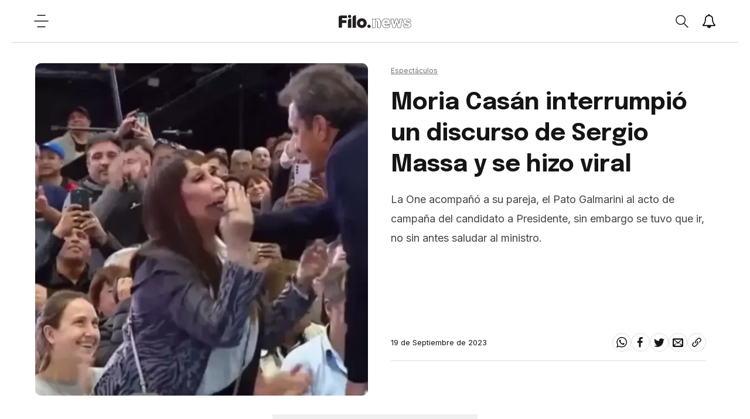

--- FILE ---
content_type: text/html; charset=utf-8
request_url: https://www.filo.news/noticia/2023/09/19/moria-casan-interrumpio-un-discurso-de-sergio-massa-y-se-hizo-viral
body_size: 36920
content:
<!DOCTYPE html><html lang="es"><head><meta charSet="utf-8"/><meta http-equiv="X-UA-Compatible" content="IE=edge"/><meta name="viewport" content="width=device-width, initial-scale=1.0"/><title>Moria Casán interrumpió un discurso de Sergio Massa y se hizo viral | Filo News</title><meta name="description" content="La One acompañó a su pareja, el Pato Galmarini al acto de campaña del candidato a Presidente, sin embargo se tuvo que ir, no sin antes saludar al ministro.&amp;nbsp;"/><meta property="fb:pages" content="229429097479545"/><meta property="fb:app_id" content="425808681125946"/><meta property="og:title" content="Moria Casán interrumpió un discurso de Sergio Massa y se hizo viral"/><meta property="og:type" content="website"/><meta property="og:description" content="La One acompañó a su pareja, el Pato Galmarini al acto de campaña del candidato a Presidente, sin embargo se tuvo que ir, no sin antes saludar al ministro.&amp;nbsp;"/><meta property="og:url" content="https://www.filo.news/noticia/2023/09/19/moria-casan-interrumpio-un-discurso-de-sergio-massa-y-se-hizo-viral"/><meta property="og:site_name" content="Filo News"/><meta property="og:image" content="https://assets.dev-filo.dift.io/img/2023/09/19/moria6513_re.jpg"/><meta property="og:image:alt" content="Moria Casán interrumpió un discurso de Sergio Massa y se hizo viral"/><meta name="twitter:card" content="summary_large_image"/><meta name="twitter:title" content="Moria Casán interrumpió un discurso de Sergio Massa y se hizo viral"/><meta name="twitter:image" content="https://assets.dev-filo.dift.io/img/2023/09/19/moria6513_re.jpg"/><meta name="twitter:site" content="https://twitter.com/filonewsOK"/><meta name="twitter:creator" content="Dift Collective"/><meta name="twitter:url" content="filonewsOK"/><meta name="twitter:domain" content="https://www.filo.news/"/><meta name="twitter:description" content="La One acompañó a su pareja, el Pato Galmarini al acto de campaña del candidato a Presidente, sin embargo se tuvo que ir, no sin antes saludar al ministro.&amp;nbsp;"/><link rel="canonical" href="https://www.filo.news/noticia/2023/09/19/moria-casan-interrumpio-un-discurso-de-sergio-massa-y-se-hizo-viral"/><link rel="alternate" type="application/rss+xml" title="Fuente RSS para Filo News" href="https://www.filo.news/rss/rss.xml"/><meta name="mobile-web-app-capable" content="yes"/><meta name="application-name" content="Filo News"/><link rel="icon" href="/favicon.png"/><link rel="apple-touch-icon" href="/favicon.png"/><meta name="apple-mobile-web-app-capable" content="yes"/><meta name="apple-mobile-web-app-status-bar-style" content="#ffffff"/><meta name="apple-mobile-web-app-title" content="Filo News"/><meta name="msapplication-tap-highlight" content="no"/><meta name="msapplication-TileImage" content="/favicon.png"/><meta name="msapplication-TileColor" content="#ffffff"/><meta name="theme-color" content="#ffffff"/><meta name="robots" content="index, follow, max-image-preview:large"/><noscript><img height="1" width="1" style="display:none" src="https://www.facebook.com/tr?id=304167650310642&amp;ev=PageView&amp;noscript=1"/></noscript><meta name="next-head-count" content="39"/><link data-next-font="" rel="preconnect" href="/" crossorigin="anonymous"/><link rel="preload" href="/_next/static/css/3faa5affdb941864.css" as="style"/><link rel="stylesheet" href="/_next/static/css/3faa5affdb941864.css" data-n-g=""/><noscript data-n-css=""></noscript><script defer="" nomodule="" src="/_next/static/chunks/polyfills-78c92fac7aa8fdd8.js"></script><script src="/_next/static/chunks/webpack-38cee4c0e358b1a3.js" defer=""></script><script src="/_next/static/chunks/framework-2c16ac744b6cdea6.js" defer=""></script><script src="/_next/static/chunks/main-7ca77fdd03c8e7a9.js" defer=""></script><script src="/_next/static/chunks/pages/_app-c78864d2bf139deb.js" defer=""></script><script src="/_next/static/chunks/12-cb0cf551bcbc2e47.js" defer=""></script><script src="/_next/static/chunks/121-2ffb4b4cf2666096.js" defer=""></script><script src="/_next/static/chunks/675-786400278629478a.js" defer=""></script><script src="/_next/static/chunks/818-4063c4d08a38731b.js" defer=""></script><script src="/_next/static/chunks/222-29d462f946208cd3.js" defer=""></script><script src="/_next/static/chunks/789-c0aa54c89922eaa6.js" defer=""></script><script src="/_next/static/chunks/pages/%5Bsection%5D/%5B...article%5D-60d29cc8ab2f0be4.js" defer=""></script><script src="/_next/static/xPBfXsPZrZxToyFHQR2L4/_buildManifest.js" defer=""></script><script src="/_next/static/xPBfXsPZrZxToyFHQR2L4/_ssgManifest.js" defer=""></script></head><body><div id="__next"><noscript><img src="https://sb.scorecardresearch.com/p?c1=2&amp;c2=20892122&amp;cv=2.0&amp;cj=1"/></noscript><div class="layout "><div class="layout__wrapper"><a href="#main" class="skip-to-content">Ir al contenido</a><header class="header"><button class="header__hamb" aria-label="Open menu"><svg width="25" height="24" viewBox="0 0 25 24" fill="none" xmlns="http://www.w3.org/2000/svg"><path d="M6 2.13699H19" stroke-width="1.5" stroke-linecap="round" stroke-linejoin="round"></path><path d="M6 21.863H19" stroke-width="1.5" stroke-linecap="round" stroke-linejoin="round"></path><path d="M1 12H24" stroke-width="1.5" stroke-linecap="round" stroke-linejoin="round"></path></svg></button><a title="Filo.news" class="header__lg" href="/"><img src="/svg/lg.svg" alt="Logo" width="124" height="25"/></a><div class="header__actions"><div class="header__actions__search "><button class="header__actions__search__btn" aria-label="Open search"><svg width="24" height="25" viewBox="0 0 24 25" fill="none" xmlns="http://www.w3.org/2000/svg"><path fill-rule="evenodd" clip-rule="evenodd" d="M18.3736 10.1113C18.3736 12.3226 17.4196 14.313 15.8946 15.7037C14.5176 16.9592 12.6766 17.7266 10.6526 17.7266C6.38962 17.7266 2.93262 14.3169 2.93262 10.1113C2.93262 5.90574 6.38962 2.4961 10.6526 2.4961C14.9176 2.4961 18.3736 5.90574 18.3736 10.1113Z" stroke-width="1.5" stroke-linecap="round" stroke-linejoin="round"></path><path d="M15.894 15.7041L22.888 22.6032" stroke-width="1.5" stroke-linecap="round" stroke-linejoin="round"></path></svg></button><div class="header__actions__search__content"><span class="header__actions__search__content__icon"><svg width="24" height="25" viewBox="0 0 24 25" fill="none" xmlns="http://www.w3.org/2000/svg"><path fill-rule="evenodd" clip-rule="evenodd" d="M18.3736 10.1113C18.3736 12.3226 17.4196 14.313 15.8946 15.7037C14.5176 16.9592 12.6766 17.7266 10.6526 17.7266C6.38962 17.7266 2.93262 14.3169 2.93262 10.1113C2.93262 5.90574 6.38962 2.4961 10.6526 2.4961C14.9176 2.4961 18.3736 5.90574 18.3736 10.1113Z" stroke-width="1.5" stroke-linecap="round" stroke-linejoin="round"></path><path d="M15.894 15.7041L22.888 22.6032" stroke-width="1.5" stroke-linecap="round" stroke-linejoin="round"></path></svg></span><input type="text" placeholder="Buscar"/><span class="header__actions__search__content__arrow"><svg width="6" height="10" viewBox="0 0 6 10" fill="none" xmlns="http://www.w3.org/2000/svg"><path d="M1 1L5 5.06544L1.12966 9" stroke-width="1.6" stroke-linecap="round" stroke-linejoin="round"></path></svg></span></div></div><button class="header__actions__notifications" aria-label="Show notifications"><svg width="24" height="24" viewBox="0 0 28 28" xmlns="http://www.w3.org/2000/svg"><path stroke-width="0.0001" stroke-linecap="round" stroke-linejoin="round" d="M14.25 26.5c0-0.141-0.109-0.25-0.25-0.25-1.234 0-2.25-1.016-2.25-2.25 0-0.141-0.109-0.25-0.25-0.25s-0.25 0.109-0.25 0.25c0 1.516 1.234 2.75 2.75 2.75 0.141 0 0.25-0.109 0.25-0.25zM3.844 22h20.312c-2.797-3.156-4.156-7.438-4.156-13 0-2.016-1.906-5-6-5s-6 2.984-6 5c0 5.563-1.359 9.844-4.156 13zM27 22c0 1.094-0.906 2-2 2h-7c0 2.203-1.797 4-4 4s-4-1.797-4-4h-7c-1.094 0-2-0.906-2-2 2.312-1.953 5-5.453 5-13 0-3 2.484-6.281 6.625-6.891-0.078-0.187-0.125-0.391-0.125-0.609 0-0.828 0.672-1.5 1.5-1.5s1.5 0.672 1.5 1.5c0 0.219-0.047 0.422-0.125 0.609 4.141 0.609 6.625 3.891 6.625 6.891 0 7.547 2.688 11.047 5 13z"></path></svg></button><button class="header__hamb header__hamb--mobile" aria-label="Open menu"><svg width="25" height="24" viewBox="0 0 25 24" fill="none" xmlns="http://www.w3.org/2000/svg"><path d="M6 2.13699H19" stroke-width="1.5" stroke-linecap="round" stroke-linejoin="round"></path><path d="M6 21.863H19" stroke-width="1.5" stroke-linecap="round" stroke-linejoin="round"></path><path d="M1 12H24" stroke-width="1.5" stroke-linecap="round" stroke-linejoin="round"></path></svg></button></div></header><div class="subscribe-news"><div class="subscribe-news__wrapper"><div class="subscribe-news__wrapper__icon"></div><div class="subscribe-news__wrapper__content"><h3>¡No te pierdas las últimas noticias!</h3><p>Suscribite a las notificaciones y enterate de todo.</p><div class="subscribe-news__wrapper__content__links"><button class="subscribe-news__wrapper__content__links__close">No, gracias</button><button class="subscribe-news__wrapper__content__links__done">Suscribirme</button></div></div></div><div class="subscribe-news__overlay"></div></div><nav class="menu " aria-expanded="false" aria-hidden="true" aria-describedby="menu-title"><div class="menu__wrapper"><h2 class="menu__title" id="menu-title">Secciones</h2><ul class="menu__list"><a href="/actualidad"><li class="menu__list__item"><details><summary><span><svg width="6" height="10" viewBox="0 0 6 10" fill="none" xmlns="http://www.w3.org/2000/svg"><path d="M1 1L5 5.06544L1.12966 9" stroke-width="1.6" stroke-linecap="round" stroke-linejoin="round"></path></svg></span>Actualidad</summary></details></li></a><a href="/autos"><li class="menu__list__item"><details><summary><span><svg width="6" height="10" viewBox="0 0 6 10" fill="none" xmlns="http://www.w3.org/2000/svg"><path d="M1 1L5 5.06544L1.12966 9" stroke-width="1.6" stroke-linecap="round" stroke-linejoin="round"></path></svg></span>Autos</summary></details></li></a><a href="/ciencia"><li class="menu__list__item"><details><summary><span><svg width="6" height="10" viewBox="0 0 6 10" fill="none" xmlns="http://www.w3.org/2000/svg"><path d="M1 1L5 5.06544L1.12966 9" stroke-width="1.6" stroke-linecap="round" stroke-linejoin="round"></path></svg></span>Ciencia</summary></details></li></a><a href="/cine-y-series"><li class="menu__list__item"><details><summary><span><svg width="6" height="10" viewBox="0 0 6 10" fill="none" xmlns="http://www.w3.org/2000/svg"><path d="M1 1L5 5.06544L1.12966 9" stroke-width="1.6" stroke-linecap="round" stroke-linejoin="round"></path></svg></span>Cine y Series</summary></details></li></a><a href="/comida"><li class="menu__list__item"><details><summary><span><svg width="6" height="10" viewBox="0 0 6 10" fill="none" xmlns="http://www.w3.org/2000/svg"><path d="M1 1L5 5.06544L1.12966 9" stroke-width="1.6" stroke-linecap="round" stroke-linejoin="round"></path></svg></span>Comida</summary></details></li></a><a href="/deportes"><li class="menu__list__item"><details><summary><span><svg width="6" height="10" viewBox="0 0 6 10" fill="none" xmlns="http://www.w3.org/2000/svg"><path d="M1 1L5 5.06544L1.12966 9" stroke-width="1.6" stroke-linecap="round" stroke-linejoin="round"></path></svg></span>Deportes</summary></details></li></a><a href="/espect%C3%A1culos"><li class="menu__list__item"><details><summary><span><svg width="6" height="10" viewBox="0 0 6 10" fill="none" xmlns="http://www.w3.org/2000/svg"><path d="M1 1L5 5.06544L1.12966 9" stroke-width="1.6" stroke-linecap="round" stroke-linejoin="round"></path></svg></span>Espectáculos</summary></details></li></a><a href="/gaming"><li class="menu__list__item"><details><summary><span><svg width="6" height="10" viewBox="0 0 6 10" fill="none" xmlns="http://www.w3.org/2000/svg"><path d="M1 1L5 5.06544L1.12966 9" stroke-width="1.6" stroke-linecap="round" stroke-linejoin="round"></path></svg></span>Gaming</summary></details></li></a><a href="/genero"><li class="menu__list__item"><details><summary><span><svg width="6" height="10" viewBox="0 0 6 10" fill="none" xmlns="http://www.w3.org/2000/svg"><path d="M1 1L5 5.06544L1.12966 9" stroke-width="1.6" stroke-linecap="round" stroke-linejoin="round"></path></svg></span>Género</summary></details></li></a><a href="/musica"><li class="menu__list__item"><details><summary><span><svg width="6" height="10" viewBox="0 0 6 10" fill="none" xmlns="http://www.w3.org/2000/svg"><path d="M1 1L5 5.06544L1.12966 9" stroke-width="1.6" stroke-linecap="round" stroke-linejoin="round"></path></svg></span>Música</summary></details></li></a><a href="/salud"><li class="menu__list__item"><details><summary><span><svg width="6" height="10" viewBox="0 0 6 10" fill="none" xmlns="http://www.w3.org/2000/svg"><path d="M1 1L5 5.06544L1.12966 9" stroke-width="1.6" stroke-linecap="round" stroke-linejoin="round"></path></svg></span>Salud</summary></details></li></a><a href="/tecnologia"><li class="menu__list__item"><details><summary><span><svg width="6" height="10" viewBox="0 0 6 10" fill="none" xmlns="http://www.w3.org/2000/svg"><path d="M1 1L5 5.06544L1.12966 9" stroke-width="1.6" stroke-linecap="round" stroke-linejoin="round"></path></svg></span>Tecnologia</summary></details></li></a><a href="/viral"><li class="menu__list__item"><details><summary><span><svg width="6" height="10" viewBox="0 0 6 10" fill="none" xmlns="http://www.w3.org/2000/svg"><path d="M1 1L5 5.06544L1.12966 9" stroke-width="1.6" stroke-linecap="round" stroke-linejoin="round"></path></svg></span>Viral</summary></details></li></a></ul><ul class="menu__extra"><li><a href="/newsletters">Newsletter</a></li><li><a href="/staff">Sobre Filo.news</a></li><li><a href="/terminos-y-condiciones">Terminos y condiciones</a></li><li><a href="/politicas-de-privacidad">Politicas de privacidad</a></li><li><a href="mailto:ayuda@filo.news">Contacto</a></li></ul><ul class="menu__social"><li><a href="https://www.facebook.com/filonews" target="_blank"><span><svg width="24" height="24" viewBox="0 0 24 24" fill="none" xmlns="http://www.w3.org/2000/svg"><path fill-rule="evenodd" clip-rule="evenodd" d="M17.0654 8.72473H5V12.9425H16.5238L17.0654 8.72473Z"></path><path fill-rule="evenodd" clip-rule="evenodd" d="M8.60748 5.01078V23.1328H12.8253V5.82544C12.8253 4.74644 13.7006 3.87111 14.7796 3.87111H17.1167V0H13.6688C12.3414 0 11.0457 0.492556 10.101 1.42422C9.94793 1.57589 9.80637 1.73189 9.67782 1.89222C8.96715 2.769 8.60748 3.88122 8.60748 5.01078Z"></path></svg></span></a></li><li><a href="https://twitter.com/filonewsOK" target="_blank"><span><svg width="32" height="32" viewBox="0 0 32 32" fill="none" xmlns="http://www.w3.org/2000/svg"><path fill-rule="evenodd" clip-rule="evenodd" d="M32 7.075c-1.175 0.525-2.444 0.875-3.769 1.031 1.356-0.813 2.394-2.1 2.887-3.631-1.269 0.75-2.675 1.3-4.169 1.594-1.2-1.275-2.906-2.069-4.794-2.069-3.625 0-6.563 2.938-6.563 6.563 0 0.512 0.056 1.012 0.169 1.494-5.456-0.275-10.294-2.888-13.531-6.862-0.563 0.969-0.887 2.1-0.887 3.3 0 2.275 1.156 4.287 2.919 5.463-1.075-0.031-2.087-0.331-2.975-0.819 0 0.025 0 0.056 0 0.081 0 3.181 2.263 5.838 5.269 6.437-0.55 0.15-1.131 0.231-1.731 0.231-0.425 0-0.831-0.044-1.237-0.119 0.838 2.606 3.263 4.506 6.131 4.563-2.25 1.762-5.075 2.813-8.156 2.813-0.531 0-1.050-0.031-1.569-0.094 2.913 1.869 6.362 2.95 10.069 2.95 12.075 0 18.681-10.006 18.681-18.681 0-0.287-0.006-0.569-0.019-0.85 1.281-0.919 2.394-2.075 3.275-3.394z"></path></svg></span></a></li><li><a href="https://www.instagram.com/filonewsok/" target="_blank"><span><svg width="32" height="32" viewBox="0 0 32 32" fill="none" xmlns="http://www.w3.org/2000/svg"><path d="M16 2.881c4.275 0 4.781 0.019 6.462 0.094 1.563 0.069 2.406 0.331 2.969 0.55 0.744 0.288 1.281 0.638 1.837 1.194 0.563 0.563 0.906 1.094 1.2 1.838 0.219 0.563 0.481 1.412 0.55 2.969 0.075 1.688 0.094 2.194 0.094 6.463s-0.019 4.781-0.094 6.463c-0.069 1.563-0.331 2.406-0.55 2.969-0.288 0.744-0.637 1.281-1.194 1.837-0.563 0.563-1.094 0.906-1.837 1.2-0.563 0.219-1.413 0.481-2.969 0.55-1.688 0.075-2.194 0.094-6.463 0.094s-4.781-0.019-6.463-0.094c-1.563-0.069-2.406-0.331-2.969-0.55-0.744-0.288-1.281-0.637-1.838-1.194-0.563-0.563-0.906-1.094-1.2-1.837-0.219-0.563-0.481-1.413-0.55-2.969-0.075-1.688-0.094-2.194-0.094-6.463s0.019-4.781 0.094-6.463c0.069-1.563 0.331-2.406 0.55-2.969 0.288-0.744 0.638-1.281 1.194-1.838 0.563-0.563 1.094-0.906 1.838-1.2 0.563-0.219 1.412-0.481 2.969-0.55 1.681-0.075 2.188-0.094 6.463-0.094zM16 0c-4.344 0-4.887 0.019-6.594 0.094-1.7 0.075-2.869 0.35-3.881 0.744-1.056 0.412-1.95 0.956-2.837 1.85-0.894 0.888-1.438 1.781-1.85 2.831-0.394 1.019-0.669 2.181-0.744 3.881-0.075 1.713-0.094 2.256-0.094 6.6s0.019 4.887 0.094 6.594c0.075 1.7 0.35 2.869 0.744 3.881 0.413 1.056 0.956 1.95 1.85 2.837 0.887 0.887 1.781 1.438 2.831 1.844 1.019 0.394 2.181 0.669 3.881 0.744 1.706 0.075 2.25 0.094 6.594 0.094s4.888-0.019 6.594-0.094c1.7-0.075 2.869-0.35 3.881-0.744 1.050-0.406 1.944-0.956 2.831-1.844s1.438-1.781 1.844-2.831c0.394-1.019 0.669-2.181 0.744-3.881 0.075-1.706 0.094-2.25 0.094-6.594s-0.019-4.887-0.094-6.594c-0.075-1.7-0.35-2.869-0.744-3.881-0.394-1.063-0.938-1.956-1.831-2.844-0.887-0.887-1.781-1.438-2.831-1.844-1.019-0.394-2.181-0.669-3.881-0.744-1.712-0.081-2.256-0.1-6.6-0.1v0z"></path><path d="M16 7.781c-4.537 0-8.219 3.681-8.219 8.219s3.681 8.219 8.219 8.219 8.219-3.681 8.219-8.219c0-4.537-3.681-8.219-8.219-8.219zM16 21.331c-2.944 0-5.331-2.387-5.331-5.331s2.387-5.331 5.331-5.331c2.944 0 5.331 2.387 5.331 5.331s-2.387 5.331-5.331 5.331z"></path><path d="M26.462 7.456c0 1.060-0.859 1.919-1.919 1.919s-1.919-0.859-1.919-1.919c0-1.060 0.859-1.919 1.919-1.919s1.919 0.859 1.919 1.919z"></path></svg></span></a></li><li><a href="https://www.youtube.com/channel/UC9vs8KujZ2kJ2hbg01fNRVw/videos?sub_confirmation=1" target="_blank"><span><svg width="32" height="32" viewBox="0 0 32 32" fill="none" xmlns="http://www.w3.org/2000/svg"><path d="M31.681 9.6c0 0-0.313-2.206-1.275-3.175-1.219-1.275-2.581-1.281-3.206-1.356-4.475-0.325-11.194-0.325-11.194-0.325h-0.012c0 0-6.719 0-11.194 0.325-0.625 0.075-1.987 0.081-3.206 1.356-0.963 0.969-1.269 3.175-1.269 3.175s-0.319 2.588-0.319 5.181v2.425c0 2.587 0.319 5.181 0.319 5.181s0.313 2.206 1.269 3.175c1.219 1.275 2.819 1.231 3.531 1.369 2.563 0.244 10.881 0.319 10.881 0.319s6.725-0.012 11.2-0.331c0.625-0.075 1.988-0.081 3.206-1.356 0.962-0.969 1.275-3.175 1.275-3.175s0.319-2.587 0.319-5.181v-2.425c-0.006-2.588-0.325-5.181-0.325-5.181zM12.694 20.15v-8.994l8.644 4.513-8.644 4.481z"></path></svg></span></a></li></ul><div class="menu__daskmode"><button><span></span>Modo día</button></div></div></nav><main class="main" id="main"><div class="detail__progress"><span style="width:0%"></span></div><section class="detail"><div class="detail-herospace detail-herospace--nouser"><div class="detail-herospace__content"><div class="detail-herospace__top"><span><a href="/espect%C3%A1culos"><span>Espectáculos</span></a> </span><h3>Moria Casán interrumpió un discurso de Sergio Massa y se hizo viral</h3><div><p>La One acompañó a su pareja, el Pato Galmarini al acto de campaña del candidato a Presidente, sin embargo se tuvo que ir, no sin antes saludar al ministro.&nbsp;</p></div></div><div class="detail-herospace__bottom"><div class="detail-herospace__bottom__link"></div><div class="detail-herospace__bottom__share"><p><time dateTime="2023-09-19T23:00:44.000Z">19 de Septiembre de 2023</time></p><ul><li><a href="#"><button aria-label="whatsapp" style="background-color:transparent;border:none;padding:7px;font:inherit;color:inherit;cursor:pointer;outline:none"><svg width="24" height="28" viewBox="0 0 24 28" fill="none" xmlns="http://www.w3.org/2000/svg"><path fill-rule="evenodd" clip-rule="evenodd" d="M15.391 15.219c0.266 0 2.812 1.328 2.922 1.516 0.031 0.078 0.031 0.172 0.031 0.234 0 0.391-0.125 0.828-0.266 1.188-0.359 0.875-1.813 1.437-2.703 1.437-0.75 0-2.297-0.656-2.969-0.969-2.234-1.016-3.625-2.75-4.969-4.734-0.594-0.875-1.125-1.953-1.109-3.031v-0.125c0.031-1.031 0.406-1.766 1.156-2.469 0.234-0.219 0.484-0.344 0.812-0.344 0.187 0 0.375 0.047 0.578 0.047 0.422 0 0.5 0.125 0.656 0.531 0.109 0.266 0.906 2.391 0.906 2.547 0 0.594-1.078 1.266-1.078 1.625 0 0.078 0.031 0.156 0.078 0.234 0.344 0.734 1 1.578 1.594 2.141 0.719 0.688 1.484 1.141 2.359 1.578 0.109 0.063 0.219 0.109 0.344 0.109 0.469 0 1.25-1.516 1.656-1.516zM12.219 23.5c5.406 0 9.812-4.406 9.812-9.812s-4.406-9.812-9.812-9.812-9.812 4.406-9.812 9.812c0 2.063 0.656 4.078 1.875 5.75l-1.234 3.641 3.781-1.203c1.594 1.047 3.484 1.625 5.391 1.625zM12.219 1.906c6.5 0 11.781 5.281 11.781 11.781s-5.281 11.781-11.781 11.781c-1.984 0-3.953-0.5-5.703-1.469l-6.516 2.094 2.125-6.328c-1.109-1.828-1.687-3.938-1.687-6.078 0-6.5 5.281-11.781 11.781-11.781z"></path></svg></button></a></li><li><a href="#"><button aria-label="facebook" style="background-color:transparent;border:none;padding:7px;font:inherit;color:inherit;cursor:pointer;outline:none"><svg width="24" height="24" viewBox="0 0 24 24" fill="none" xmlns="http://www.w3.org/2000/svg"><path fill-rule="evenodd" clip-rule="evenodd" d="M17.0654 8.72473H5V12.9425H16.5238L17.0654 8.72473Z"></path><path fill-rule="evenodd" clip-rule="evenodd" d="M8.60748 5.01078V23.1328H12.8253V5.82544C12.8253 4.74644 13.7006 3.87111 14.7796 3.87111H17.1167V0H13.6688C12.3414 0 11.0457 0.492556 10.101 1.42422C9.94793 1.57589 9.80637 1.73189 9.67782 1.89222C8.96715 2.769 8.60748 3.88122 8.60748 5.01078Z"></path></svg></button></a></li><li><a href="#"><button aria-label="twitter" style="background-color:transparent;border:none;padding:7px;font:inherit;color:inherit;cursor:pointer;outline:none"><svg width="32" height="32" viewBox="0 0 32 32" fill="none" xmlns="http://www.w3.org/2000/svg"><path fill-rule="evenodd" clip-rule="evenodd" d="M32 7.075c-1.175 0.525-2.444 0.875-3.769 1.031 1.356-0.813 2.394-2.1 2.887-3.631-1.269 0.75-2.675 1.3-4.169 1.594-1.2-1.275-2.906-2.069-4.794-2.069-3.625 0-6.563 2.938-6.563 6.563 0 0.512 0.056 1.012 0.169 1.494-5.456-0.275-10.294-2.888-13.531-6.862-0.563 0.969-0.887 2.1-0.887 3.3 0 2.275 1.156 4.287 2.919 5.463-1.075-0.031-2.087-0.331-2.975-0.819 0 0.025 0 0.056 0 0.081 0 3.181 2.263 5.838 5.269 6.437-0.55 0.15-1.131 0.231-1.731 0.231-0.425 0-0.831-0.044-1.237-0.119 0.838 2.606 3.263 4.506 6.131 4.563-2.25 1.762-5.075 2.813-8.156 2.813-0.531 0-1.050-0.031-1.569-0.094 2.913 1.869 6.362 2.95 10.069 2.95 12.075 0 18.681-10.006 18.681-18.681 0-0.287-0.006-0.569-0.019-0.85 1.281-0.919 2.394-2.075 3.275-3.394z"></path></svg></button></a></li><li><a href="#"><button aria-label="email" style="background-color:transparent;border:none;padding:7px;font:inherit;color:inherit;cursor:pointer;outline:none"><svg width="32" height="32" viewBox="0 0 32 32" fill="none" xmlns="http://www.w3.org/2000/svg"><path fill-rule="evenodd" clip-rule="evenodd" d="M29 4h-26c-1.65 0-3 1.35-3 3v20c0 1.65 1.35 3 3 3h26c1.65 0 3-1.35 3-3v-20c0-1.65-1.35-3-3-3zM12.461 17.199l-8.461 6.59v-15.676l8.461 9.086zM5.512 8h20.976l-10.488 7.875-10.488-7.875zM12.79 17.553l3.21 3.447 3.21-3.447 6.58 8.447h-19.579l6.58-8.447zM19.539 17.199l8.461-9.086v15.676l-8.461-6.59z"></path></svg></button></a></li><li><a href="/" target="_blank" rel="noreferrer noopener" aria-label="Share link"><svg width="32" height="32" viewBox="0 0 32 32" fill="none" xmlns="http://www.w3.org/2000/svg"><path fill-rule="evenodd" clip-rule="evenodd" d="M13.757 19.868c-0.416 0-0.832-0.159-1.149-0.476-2.973-2.973-2.973-7.81 0-10.783l6-6c1.44-1.44 3.355-2.233 5.392-2.233s3.951 0.793 5.392 2.233c2.973 2.973 2.973 7.81 0 10.783l-2.743 2.743c-0.635 0.635-1.663 0.635-2.298 0s-0.635-1.663 0-2.298l2.743-2.743c1.706-1.706 1.706-4.481 0-6.187-0.826-0.826-1.925-1.281-3.094-1.281s-2.267 0.455-3.094 1.281l-6 6c-1.706 1.706-1.706 4.481 0 6.187 0.635 0.635 0.635 1.663 0 2.298-0.317 0.317-0.733 0.476-1.149 0.476z"></path><path fill-rule="evenodd" clip-rule="evenodd" d="M8 31.625c-2.037 0-3.952-0.793-5.392-2.233-2.973-2.973-2.973-7.81 0-10.783l2.743-2.743c0.635-0.635 1.664-0.635 2.298 0s0.635 1.663 0 2.298l-2.743 2.743c-1.706 1.706-1.706 4.481 0 6.187 0.826 0.826 1.925 1.281 3.094 1.281s2.267-0.455 3.094-1.281l6-6c1.706-1.706 1.706-4.481 0-6.187-0.635-0.635-0.635-1.663 0-2.298s1.663-0.635 2.298 0c2.973 2.973 2.973 7.81 0 10.783l-6 6c-1.44 1.44-3.355 2.233-5.392 2.233z"></path></svg></a></li></ul></div></div></div><div class="detail-herospace__image"><figure><img height="600" width="600" sizes="(min-width: 800px) 50vw, 50vw" loading="eager" fetchpriority="high" decoding="async" src="https://assets.dev-filo.dift.io/img/2023/09/19/moria6513_sq.jpg" alt="Moria Casán interrumpió un discurso de Sergio Massa y se hizo viral"/></figure></div></div><div class="detail-content__banner"><div id="div-gpt-ad-1679005409953-0" class="gpt-bottom"></div></div><div class="detail-content"><div class="detail-content__body"><html><head></head><body><p>El ministro de Economía y candidato presidencial de Unión por la Patria (UxP), <strong>Sergio Massa</strong>, anunció medidas para fortalecer el deporte y los clubes de barrio en un acto en el estadio Obras Sanitarias.</p><p>Sin embargo el acto se viralizó por un motivo ajeno a las medidas mencionadas y más relacionado al mundo del espectáculo ya que involucró a <strong>Moria Casán</strong>, actual pareja de el <strong>Fernando "Pato" Galmarini, </strong>suegro de Massa y padre de <strong>Malena Galmarini.&nbsp;</strong></p><p>Tras la presentación del candidato a Presidente por Unión por la Patria, y los aplausos pertinentes, el Ministro se dispuso a hablar cuando una voz lo interrumpió desde las silla de los espectadores.&nbsp;</p><p>Allí el Ministro visualizó a la vedette y pareja de su padre y expresó: <i><strong>"Mami Mo....ahhh se va Moria a laburar al teatro",</strong></i> dijo Massa a los presentes. Ella se acercó y, en medio de los aplausos, el ministro aclaró: "<i><strong>No se va al teatro, se va al Bailando",</strong></i> dijo ante la risa de todos y la diva que se iba saludando a los presentes.&nbsp;</p><p>No obstante el motivo por el cual Moria interrumpió el acto fue porque el acto de campaña estaba estipulado para las 20 y se demoró más de una hora en comenzar, por lo cual la jurado del bailando tuvo que retirarse, no sin antes saludar a su "yerno" y dejando un momento viral para las redes.&nbsp;</p><figure class="media"><div class="detail-content__iframe"><blockquote class="twitter-tweet"><a href="https://twitter.com/porquetendencia/status/1703944679882948908"></a></blockquote></div> </figure></div><div class="detail-content__end"><ul class="detail-content__end__tags"></ul><ul class="detail-content__end__social"><li><a><button aria-label="whatsapp" style="background-color:transparent;border:none;padding:0;font:inherit;color:inherit;cursor:pointer;outline:none"><svg width="24" height="28" viewBox="0 0 24 28" fill="none" xmlns="http://www.w3.org/2000/svg"><path fill-rule="evenodd" clip-rule="evenodd" d="M15.391 15.219c0.266 0 2.812 1.328 2.922 1.516 0.031 0.078 0.031 0.172 0.031 0.234 0 0.391-0.125 0.828-0.266 1.188-0.359 0.875-1.813 1.437-2.703 1.437-0.75 0-2.297-0.656-2.969-0.969-2.234-1.016-3.625-2.75-4.969-4.734-0.594-0.875-1.125-1.953-1.109-3.031v-0.125c0.031-1.031 0.406-1.766 1.156-2.469 0.234-0.219 0.484-0.344 0.812-0.344 0.187 0 0.375 0.047 0.578 0.047 0.422 0 0.5 0.125 0.656 0.531 0.109 0.266 0.906 2.391 0.906 2.547 0 0.594-1.078 1.266-1.078 1.625 0 0.078 0.031 0.156 0.078 0.234 0.344 0.734 1 1.578 1.594 2.141 0.719 0.688 1.484 1.141 2.359 1.578 0.109 0.063 0.219 0.109 0.344 0.109 0.469 0 1.25-1.516 1.656-1.516zM12.219 23.5c5.406 0 9.812-4.406 9.812-9.812s-4.406-9.812-9.812-9.812-9.812 4.406-9.812 9.812c0 2.063 0.656 4.078 1.875 5.75l-1.234 3.641 3.781-1.203c1.594 1.047 3.484 1.625 5.391 1.625zM12.219 1.906c6.5 0 11.781 5.281 11.781 11.781s-5.281 11.781-11.781 11.781c-1.984 0-3.953-0.5-5.703-1.469l-6.516 2.094 2.125-6.328c-1.109-1.828-1.687-3.938-1.687-6.078 0-6.5 5.281-11.781 11.781-11.781z"></path></svg></button></a></li><li><a><button aria-label="facebook" style="background-color:transparent;border:none;padding:0;font:inherit;color:inherit;cursor:pointer;outline:none"><svg width="24" height="24" viewBox="0 0 24 24" fill="none" xmlns="http://www.w3.org/2000/svg"><path fill-rule="evenodd" clip-rule="evenodd" d="M17.0654 8.72473H5V12.9425H16.5238L17.0654 8.72473Z"></path><path fill-rule="evenodd" clip-rule="evenodd" d="M8.60748 5.01078V23.1328H12.8253V5.82544C12.8253 4.74644 13.7006 3.87111 14.7796 3.87111H17.1167V0H13.6688C12.3414 0 11.0457 0.492556 10.101 1.42422C9.94793 1.57589 9.80637 1.73189 9.67782 1.89222C8.96715 2.769 8.60748 3.88122 8.60748 5.01078Z"></path></svg></button></a></li><li><a><button aria-label="twitter" style="background-color:transparent;border:none;padding:0;font:inherit;color:inherit;cursor:pointer;outline:none"><svg width="32" height="32" viewBox="0 0 32 32" fill="none" xmlns="http://www.w3.org/2000/svg"><path fill-rule="evenodd" clip-rule="evenodd" d="M32 7.075c-1.175 0.525-2.444 0.875-3.769 1.031 1.356-0.813 2.394-2.1 2.887-3.631-1.269 0.75-2.675 1.3-4.169 1.594-1.2-1.275-2.906-2.069-4.794-2.069-3.625 0-6.563 2.938-6.563 6.563 0 0.512 0.056 1.012 0.169 1.494-5.456-0.275-10.294-2.888-13.531-6.862-0.563 0.969-0.887 2.1-0.887 3.3 0 2.275 1.156 4.287 2.919 5.463-1.075-0.031-2.087-0.331-2.975-0.819 0 0.025 0 0.056 0 0.081 0 3.181 2.263 5.838 5.269 6.437-0.55 0.15-1.131 0.231-1.731 0.231-0.425 0-0.831-0.044-1.237-0.119 0.838 2.606 3.263 4.506 6.131 4.563-2.25 1.762-5.075 2.813-8.156 2.813-0.531 0-1.050-0.031-1.569-0.094 2.913 1.869 6.362 2.95 10.069 2.95 12.075 0 18.681-10.006 18.681-18.681 0-0.287-0.006-0.569-0.019-0.85 1.281-0.919 2.394-2.075 3.275-3.394z"></path></svg></button></a></li><li><a><button aria-label="email" style="background-color:transparent;border:none;padding:0;font:inherit;color:inherit;cursor:pointer;outline:none"><svg width="32" height="32" viewBox="0 0 32 32" fill="none" xmlns="http://www.w3.org/2000/svg"><path fill-rule="evenodd" clip-rule="evenodd" d="M29 4h-26c-1.65 0-3 1.35-3 3v20c0 1.65 1.35 3 3 3h26c1.65 0 3-1.35 3-3v-20c0-1.65-1.35-3-3-3zM12.461 17.199l-8.461 6.59v-15.676l8.461 9.086zM5.512 8h20.976l-10.488 7.875-10.488-7.875zM12.79 17.553l3.21 3.447 3.21-3.447 6.58 8.447h-19.579l6.58-8.447zM19.539 17.199l8.461-9.086v15.676l-8.461-6.59z"></path></svg></button></a></li><li><a href="#" target="_blank" rel="noreferrer noopener" data-share="simple_copy" data-url="https://www.filo.news/noticia/2023/09/19/moria-casan-interrumpio-un-discurso-de-sergio-massa-y-se-hizo-viral" aria-label="Share link"><svg width="32" height="32" viewBox="0 0 32 32" fill="none" xmlns="http://www.w3.org/2000/svg"><path fill-rule="evenodd" clip-rule="evenodd" d="M13.757 19.868c-0.416 0-0.832-0.159-1.149-0.476-2.973-2.973-2.973-7.81 0-10.783l6-6c1.44-1.44 3.355-2.233 5.392-2.233s3.951 0.793 5.392 2.233c2.973 2.973 2.973 7.81 0 10.783l-2.743 2.743c-0.635 0.635-1.663 0.635-2.298 0s-0.635-1.663 0-2.298l2.743-2.743c1.706-1.706 1.706-4.481 0-6.187-0.826-0.826-1.925-1.281-3.094-1.281s-2.267 0.455-3.094 1.281l-6 6c-1.706 1.706-1.706 4.481 0 6.187 0.635 0.635 0.635 1.663 0 2.298-0.317 0.317-0.733 0.476-1.149 0.476z"></path><path fill-rule="evenodd" clip-rule="evenodd" d="M8 31.625c-2.037 0-3.952-0.793-5.392-2.233-2.973-2.973-2.973-7.81 0-10.783l2.743-2.743c0.635-0.635 1.664-0.635 2.298 0s0.635 1.663 0 2.298l-2.743 2.743c-1.706 1.706-1.706 4.481 0 6.187 0.826 0.826 1.925 1.281 3.094 1.281s2.267-0.455 3.094-1.281l6-6c1.706-1.706 1.706-4.481 0-6.187-0.635-0.635-0.635-1.663 0-2.298s1.663-0.635 2.298 0c2.973 2.973 2.973 7.81 0 10.783l-6 6c-1.44 1.44-3.355 2.233-5.392 2.233z"></path></svg></a></li></ul></div><div class="detail-content__link-list"><ul><li><div class="detail-content__link"><a class="detail-content__link__content" href="/noticia/2026/01/30/cazzu-lidero-una-colecta-para-ayudar-a-combatir-los-incendios-en-la-patagonia"><div class="detail-content__link__data"><h4>Cazzu lideró una colecta para ayudar a combatir los incendios en la Patagonia</h4><small><time> <!-- -->Hace un día</time></small></div><div class="detail-content__link__image"><img src640="https://assets.dev-filo.dift.io/img/2026/01/30/cazzu6293_sq.jpg" src1024="https://assets.dev-filo.dift.io/img/2026/01/30/cazzu6293_sq.jpg" alt="Cazzu lideró una colecta para ayudar a combatir los incendios en la Patagonia" loading="lazy" width="100" height="100" decoding="async" data-nimg="1" style="color:transparent;width:100%;height:auto" sizes="100vw" srcSet="https://assets.dev-filo.dift.io/img/2026/01/30/cazzu6293_sq.jpg?w=640&amp;q=75 640w, https://assets.dev-filo.dift.io/img/2026/01/30/cazzu6293_sq.jpg?w=1024&amp;q=75 1024w" src="https://assets.dev-filo.dift.io/img/2026/01/30/cazzu6293_sq.jpg?w=1024&amp;q=75"/></div></a></div></li><li><div class="detail-content__link"><a class="detail-content__link__content" href="/noticia/2026/01/30/como-transformar-las-obras-de-un-artista-en-una-experiencia-inmersiva"><div class="detail-content__link__data"><h4>¿Cómo transformar las obras de un artista en una experiencia inmersiva? </h4><small>Por <strong>Micaela Robles</strong> - <time> <!-- -->Hace un día</time></small></div><div class="detail-content__link__image"><img src640="https://assets.dev-filo.dift.io/img/2026/01/30/076774_sq.jpg" src1024="https://assets.dev-filo.dift.io/img/2026/01/30/076774_sq.jpg" alt="¿Cómo transformar las obras de un artista en una experiencia inmersiva? " loading="lazy" width="100" height="100" decoding="async" data-nimg="1" style="color:transparent;width:100%;height:auto" sizes="100vw" srcSet="https://assets.dev-filo.dift.io/img/2026/01/30/076774_sq.jpg?w=640&amp;q=75 640w, https://assets.dev-filo.dift.io/img/2026/01/30/076774_sq.jpg?w=1024&amp;q=75 1024w" src="https://assets.dev-filo.dift.io/img/2026/01/30/076774_sq.jpg?w=1024&amp;q=75"/></div></a></div></li><li><div class="detail-content__link"><a class="detail-content__link__content" href="/noticia/2026/01/30/el-enfrentamiento-entre-diego-leuco-y-horacio-pagani-pases-de-factura-y-acusaciones"><div class="detail-content__link__data"><h4>El enfrentamiento entre Diego Leuco y Horacio Pagani: pases de factura y acusaciones</h4><small><time> <!-- -->Hace un día</time></small></div><div class="detail-content__link__image"><img src640="https://assets.dev-filo.dift.io/img/2026/01/30/pagani3630.png" src1024="https://assets.dev-filo.dift.io/img/2026/01/30/pagani3630.png" alt="El enfrentamiento entre Diego Leuco y Horacio Pagani: pases de factura y acusaciones" loading="lazy" width="100" height="100" decoding="async" data-nimg="1" style="color:transparent;width:100%;height:auto" sizes="100vw" srcSet="https://assets.dev-filo.dift.io/img/2026/01/30/pagani3630.png?w=640&amp;q=75 640w, https://assets.dev-filo.dift.io/img/2026/01/30/pagani3630.png?w=1024&amp;q=75 1024w" src="https://assets.dev-filo.dift.io/img/2026/01/30/pagani3630.png?w=1024&amp;q=75"/></div></a></div></li></ul></div></div><div class="detail-content__extra__articles"><div class="detail-content__banner"><div id="div-gpt-ad-1679016333604-0" class="gpt-top"></div></div><section class="last-news "><h2 class="last-news__title">Ultimas Noticias</h2><ul class="last-news__list"><li><a href="/noticia/2026/01/31/la-iglesia-pidio-un-abordaje-integral-ante-el-debate-por-la-baja-de-la-edad-de-imputabilidad"><article class="article"><div class="article__image"><img src640="https://assets.dev-filo.dift.io/img/2026/01/31/capturadepantalla_2026-01-31_1540241525_sq.png" src1024="https://assets.dev-filo.dift.io/img/2026/01/31/capturadepantalla_2026-01-31_1540241525_sq.png" alt="La Iglesia pidió un abordaje integral ante el debate por la baja de la edad de imputabilidad" loading="lazy" width="100" height="100" decoding="async" data-nimg="1" style="color:transparent;width:100%;height:auto" sizes="100vw" srcSet="https://assets.dev-filo.dift.io/img/2026/01/31/capturadepantalla_2026-01-31_1540241525_sq.png?w=640&amp;q=75 640w, https://assets.dev-filo.dift.io/img/2026/01/31/capturadepantalla_2026-01-31_1540241525_sq.png?w=1024&amp;q=75 1024w" src="https://assets.dev-filo.dift.io/img/2026/01/31/capturadepantalla_2026-01-31_1540241525_sq.png?w=1024&amp;q=75"/></div><h3 class="article__title">La Iglesia pidió un abordaje integral ante el debate por la baja de la edad de imputabilidad</h3><div class="article__content"><div><p>Cuestionaron que la discusión se centre casi exclusivamente en la pena y no en políticas de prevención y acompañamiento.</p></div></div><div class="article__extra"><span class="article__extra__read">Leer más (<!-- -->2 min<!-- -->) <svg width="6" height="10" viewBox="0 0 6 10" fill="none" xmlns="http://www.w3.org/2000/svg"><path d="M1 1L5 5.06544L1.12966 9" stroke-width="1.6" stroke-linecap="round" stroke-linejoin="round"></path></svg></span><p class="article__extra__text"><span>Actualidad</span> - <time class="capitalize">Hace 8 horas<!-- --> </time></p></div></article></a></li><li><a href="/noticia/2026/01/31/atacaron-sexualmente-a-una-adolescente-que-estaba-de-vacaciones-en-miramar"><article class="article"><div class="article__image"><img src640="https://assets.dev-filo.dift.io/img/2026/01/31/miramar2602_sq.jpg" src1024="https://assets.dev-filo.dift.io/img/2026/01/31/miramar2602_sq.jpg" alt="Atacaron sexualmente a una adolescente que estaba de vacaciones en Miramar " loading="lazy" width="100" height="100" decoding="async" data-nimg="1" style="color:transparent;width:100%;height:auto" sizes="100vw" srcSet="https://assets.dev-filo.dift.io/img/2026/01/31/miramar2602_sq.jpg?w=640&amp;q=75 640w, https://assets.dev-filo.dift.io/img/2026/01/31/miramar2602_sq.jpg?w=1024&amp;q=75 1024w" src="https://assets.dev-filo.dift.io/img/2026/01/31/miramar2602_sq.jpg?w=1024&amp;q=75"/></div><h3 class="article__title">Atacaron sexualmente a una adolescente que estaba de vacaciones en Miramar </h3><div class="article__content"><div><p>El agresor huyó y es buscado por la Policia Bonaerense. La joven es de Buenos Aires y estaba acompañado de un chico de su misma edad al momento de la agresión.</p></div></div><div class="article__extra"><span class="article__extra__read">Leer más (<!-- -->2 min<!-- -->) <svg width="6" height="10" viewBox="0 0 6 10" fill="none" xmlns="http://www.w3.org/2000/svg"><path d="M1 1L5 5.06544L1.12966 9" stroke-width="1.6" stroke-linecap="round" stroke-linejoin="round"></path></svg></span><p class="article__extra__text"><span>Actualidad</span> - <time class="capitalize">Hace 12 horas<!-- --> </time></p></div></article></a></li><li><a href="/noticia/2026/01/31/reforma-laboral-el-sector-de-patrones-fluviales-se-suma-a-las-protestas-contra-el-proyecto-impulsado-por-milei"><article class="article"><div class="article__image"><img src640="https://assets.dev-filo.dift.io/img/2026/01/31/10000797203228_sq.jpg" src1024="https://assets.dev-filo.dift.io/img/2026/01/31/10000797203228_sq.jpg" alt="Reforma laboral: el sector de patrones fluviales se suma a las protestas contra el proyecto impulsado por Milei" loading="lazy" width="100" height="100" decoding="async" data-nimg="1" style="color:transparent;width:100%;height:auto" sizes="100vw" srcSet="https://assets.dev-filo.dift.io/img/2026/01/31/10000797203228_sq.jpg?w=640&amp;q=75 640w, https://assets.dev-filo.dift.io/img/2026/01/31/10000797203228_sq.jpg?w=1024&amp;q=75 1024w" src="https://assets.dev-filo.dift.io/img/2026/01/31/10000797203228_sq.jpg?w=1024&amp;q=75"/></div><h3 class="article__title">Reforma laboral: el sector de patrones fluviales se suma a las protestas contra el proyecto impulsado por Milei</h3><div class="article__content"><div><p>Representantes de capitanes y oficiales fluviales de pesca y cabotaje marítimo rechazaron la iniciativa por considerar que debilita derechos laborales y promueve desregulación en su actividad.</p></div></div><div class="article__extra"><span class="article__extra__read">Leer más (<!-- -->2 min<!-- -->) <svg width="6" height="10" viewBox="0 0 6 10" fill="none" xmlns="http://www.w3.org/2000/svg"><path d="M1 1L5 5.06544L1.12966 9" stroke-width="1.6" stroke-linecap="round" stroke-linejoin="round"></path></svg></span><p class="article__extra__text"><span>Actualidad</span> - <time class="capitalize">Hace 13 horas<!-- --> </time></p></div></article></a></li><li><a href="/noticia/2026/01/30/milei-nego-negociaciones-con-estados-unidos-para-recibir-inmigrantes-deportados"><article class="article"><div class="article__image"><img src640="https://assets.dev-filo.dift.io/img/2026/01/31/filo2-_2026-01-30t220928.8728657.png" src1024="https://assets.dev-filo.dift.io/img/2026/01/31/filo2-_2026-01-30t220928.8728657.png" alt="Milei negó negociaciones con Estados Unidos para recibir inmigrantes deportados" loading="lazy" width="100" height="100" decoding="async" data-nimg="1" style="color:transparent;width:100%;height:auto" sizes="100vw" srcSet="https://assets.dev-filo.dift.io/img/2026/01/31/filo2-_2026-01-30t220928.8728657.png?w=640&amp;q=75 640w, https://assets.dev-filo.dift.io/img/2026/01/31/filo2-_2026-01-30t220928.8728657.png?w=1024&amp;q=75 1024w" src="https://assets.dev-filo.dift.io/img/2026/01/31/filo2-_2026-01-30t220928.8728657.png?w=1024&amp;q=75"/></div><h3 class="article__title">Milei negó negociaciones con Estados Unidos para recibir inmigrantes deportados</h3><div class="article__content"><div><p>La desmentida llegó a través de redes sociales, sin comunicado oficial ni detalles sobre los encuentros bilaterales recientes.</p></div></div><div class="article__extra"><span class="article__extra__read">Leer más (<!-- -->2 min<!-- -->) <svg width="6" height="10" viewBox="0 0 6 10" fill="none" xmlns="http://www.w3.org/2000/svg"><path d="M1 1L5 5.06544L1.12966 9" stroke-width="1.6" stroke-linecap="round" stroke-linejoin="round"></path></svg></span><p class="article__extra__text"><span>Actualidad</span> - <time class="capitalize">Hace un día<!-- --> </time></p></div></article></a></li><li><a href="/noticia/2026/01/30/manuel-adorni-se-sumo-al-directorio-de-ypf-como-representante-del-estado"><article class="article"><div class="article__image"><img src640="https://assets.dev-filo.dift.io/img/2026/01/31/filo2-_2026-01-30t214345.6588074.png" src1024="https://assets.dev-filo.dift.io/img/2026/01/31/filo2-_2026-01-30t214345.6588074.png" alt="Manuel Adorni se sumó al Directorio de YPF como representante del Estado" loading="lazy" width="100" height="100" decoding="async" data-nimg="1" style="color:transparent;width:100%;height:auto" sizes="100vw" srcSet="https://assets.dev-filo.dift.io/img/2026/01/31/filo2-_2026-01-30t214345.6588074.png?w=640&amp;q=75 640w, https://assets.dev-filo.dift.io/img/2026/01/31/filo2-_2026-01-30t214345.6588074.png?w=1024&amp;q=75 1024w" src="https://assets.dev-filo.dift.io/img/2026/01/31/filo2-_2026-01-30t214345.6588074.png?w=1024&amp;q=75"/></div><h3 class="article__title">Manuel Adorni se sumó al Directorio de YPF como representante del Estado</h3><div class="article__content"><div><p>La designación fue informada a la Comisión Nacional de Valores y regirá hasta la próxima Asamblea de Accionistas.</p></div></div><div class="article__extra"><span class="article__extra__read">Leer más (<!-- -->1 min<!-- -->) <svg width="6" height="10" viewBox="0 0 6 10" fill="none" xmlns="http://www.w3.org/2000/svg"><path d="M1 1L5 5.06544L1.12966 9" stroke-width="1.6" stroke-linecap="round" stroke-linejoin="round"></path></svg></span><p class="article__extra__text"><span>Actualidad</span> - <time class="capitalize">Hace un día<!-- --> </time></p></div></article></a></li><li><a href="/noticia/2026/01/30/por-la-caida-del-oro-hubo-una-fuerte-perdida-de-reservas-del-bcra"><article class="article"><div class="article__image"><img src640="https://assets.dev-filo.dift.io/img/2026/01/30/oro7622_sq.jpg" src1024="https://assets.dev-filo.dift.io/img/2026/01/30/oro7622_sq.jpg" alt="Por la caída del oro, hubo una fuerte pérdida de reservas del BCRA" loading="lazy" width="100" height="100" decoding="async" data-nimg="1" style="color:transparent;width:100%;height:auto" sizes="100vw" srcSet="https://assets.dev-filo.dift.io/img/2026/01/30/oro7622_sq.jpg?w=640&amp;q=75 640w, https://assets.dev-filo.dift.io/img/2026/01/30/oro7622_sq.jpg?w=1024&amp;q=75 1024w" src="https://assets.dev-filo.dift.io/img/2026/01/30/oro7622_sq.jpg?w=1024&amp;q=75"/></div><h3 class="article__title">Por la caída del oro, hubo una fuerte pérdida de reservas del BCRA</h3><div class="article__content"><div><p>Las reservas del Banco Central sufrieron una fuerte caída en el último día de enero como consecuencia de la baja del 9% del metal precioso.&nbsp;</p></div></div><div class="article__extra"><span class="article__extra__read">Leer más (<!-- -->2 min<!-- -->) <svg width="6" height="10" viewBox="0 0 6 10" fill="none" xmlns="http://www.w3.org/2000/svg"><path d="M1 1L5 5.06544L1.12966 9" stroke-width="1.6" stroke-linecap="round" stroke-linejoin="round"></path></svg></span><p class="article__extra__text"><span>Actualidad</span> - <time class="capitalize">Hace un día<!-- --> </time></p></div></article></a></li></ul></section></div><div class="detail-content__banner"><div id="div-gpt-ad-1679016361557-0" class="gpt-top"></div></div><section class="subscribe-newsletter"><form><h3 class="subscribe-newsletter__title">Suscribite a nuestros newsletters 🙌🏽</h3><div class="subscribe-newsletter__link"><a href="/newsletters">Ver todos los newsletters</a></div><ul class="subscribe-newsletter__list"></ul><div class="subscribe-newsletter__action"><div class="subscribe-newsletter__action__input"><input required="" name="email" type="text" placeholder="Ingresá tu email"/><button>Suscribirse</button></div></div></form></section></section></main></div></div></div><script id="__NEXT_DATA__" type="application/json">{"props":{"pageProps":{"article":{"id":157566,"link":"/noticia/2023/09/19/moria-casan-interrumpio-un-discurso-de-sergio-massa-y-se-hizo-viral","canonical":"https://www.filo.news/noticia/2023/09/19/moria-casan-interrumpio-un-discurso-de-sergio-massa-y-se-hizo-viral","internal":"","title":"Moria Casán interrumpió un discurso de Sergio Massa y se hizo viral","titleshort":"","uppertitle":"","subtitle":"\u003cp\u003eLa One acompañó a su pareja, el Pato Galmarini al acto de campaña del candidato a Presidente, sin embargo se tuvo que ir, no sin antes saludar al ministro.\u0026nbsp;\u003c/p\u003e","summary":"","body":"\u003chtml\u003e\u003chead\u003e\u003c/head\u003e\u003cbody\u003e\u003cp\u003eEl ministro de Economía y candidato presidencial de Unión por la Patria (UxP), \u003cstrong\u003eSergio Massa\u003c/strong\u003e, anunció medidas para fortalecer el deporte y los clubes de barrio en un acto en el estadio Obras Sanitarias.\u003c/p\u003e\u003cp\u003eSin embargo el acto se viralizó por un motivo ajeno a las medidas mencionadas y más relacionado al mundo del espectáculo ya que involucró a \u003cstrong\u003eMoria Casán\u003c/strong\u003e, actual pareja de el \u003cstrong\u003eFernando \"Pato\" Galmarini, \u003c/strong\u003esuegro de Massa y padre de \u003cstrong\u003eMalena Galmarini.\u0026nbsp;\u003c/strong\u003e\u003c/p\u003e\u003cp\u003eTras la presentación del candidato a Presidente por Unión por la Patria, y los aplausos pertinentes, el Ministro se dispuso a hablar cuando una voz lo interrumpió desde las silla de los espectadores.\u0026nbsp;\u003c/p\u003e\u003cp\u003eAllí el Ministro visualizó a la vedette y pareja de su padre y expresó: \u003ci\u003e\u003cstrong\u003e\"Mami Mo....ahhh se va Moria a laburar al teatro\",\u003c/strong\u003e\u003c/i\u003e dijo Massa a los presentes. Ella se acercó y, en medio de los aplausos, el ministro aclaró: \"\u003ci\u003e\u003cstrong\u003eNo se va al teatro, se va al Bailando\",\u003c/strong\u003e\u003c/i\u003e dijo ante la risa de todos y la diva que se iba saludando a los presentes.\u0026nbsp;\u003c/p\u003e\u003cp\u003eNo obstante el motivo por el cual Moria interrumpió el acto fue porque el acto de campaña estaba estipulado para las 20 y se demoró más de una hora en comenzar, por lo cual la jurado del bailando tuvo que retirarse, no sin antes saludar a su \"yerno\" y dejando un momento viral para las redes.\u0026nbsp;\u003c/p\u003e\u003cfigure class=\"media\"\u003e\u003cdiv class=\"detail-content__iframe\"\u003e\u003cblockquote class=\"twitter-tweet\"\u003e\u003ca href=\"https://twitter.com/porquetendencia/status/1703944679882948908\"\u003e\u003c/a\u003e\u003c/blockquote\u003e\u003c/div\u003e \u003c/figure\u003e\u003c/body\u003e\u003c/html\u003e","section":"espectáculos","status":"published","homezone":3,"homepriority":10,"child":0,"version":1,"createdAt":"2023-09-19T23:00:44.378Z","updatedAt":"2023-09-19T23:31:09.000Z","publishedAt":"2023-09-19T23:00:44.000Z","author":null,"tags":[],"poster":{"id":138508,"original":"https://assets.dev-filo.dift.io/img/2023/09/19/moria6513.webp","mobile":"https://assets.dev-filo.dift.io/img/2023/09/19/moria6513_sm.jpg","sqr100":"","sqr220":"","sqr350":"","sqr":"https://assets.dev-filo.dift.io/img/2023/09/19/moria6513_sq.jpg","rect":"https://assets.dev-filo.dift.io/img/2023/09/19/moria6513_re.jpg","description":null,"source":null,"copyright":null,"photographer":null,"focalpoint":null,"createdAt":"2023-09-19T23:31:01.549Z","updatedAt":"2023-09-19T23:31:01.549Z","process":5},"list":[],"subtitleStrip":"La One acompañó a su pareja, el Pato Galmarini al acto de campaña del candidato a Presidente, sin embargo se tuvo que ir, no sin antes saludar al ministro.\u0026nbsp;","fromNow":"Hace 2 años","publishedTime":"19 de Septiembre de 2023","category":"Espectáculos","readingTime":"2 min","firstParagraph":"El ministro de Economía y candidato presidencial de Unión por la Patria (UxP), Sergio Massa, anunció medidas para fortalecer el deporte y los clubes de barrio en un acto en el estadio Obras Sanitarias.","related":[{"id":210617,"link":"/noticia/2026/01/30/cazzu-lidero-una-colecta-para-ayudar-a-combatir-los-incendios-en-la-patagonia","canonical":"https://www.filo.news/noticia/2026/01/30/cazzu-lidero-una-colecta-para-ayudar-a-combatir-los-incendios-en-la-patagonia","internal":"","title":"Cazzu lideró una colecta para ayudar a combatir los incendios en la Patagonia","titleshort":"","uppertitle":"","subtitle":"\u003cp\u003eLa artista se contactó con una lugareña para ponerse a disposición y se ocupó personalmente de ir a comprar los insumos necesarios para que la cuadrilla de bomberos pueda realizar sus tareas.\u003c/p\u003e","summary":"","body":"\u003chtml\u003e\u003chead\u003e\u003c/head\u003e\u003cbody\u003e\u003cp\u003eLa situación en la Patagonia continúa siendo crítica: y\u003cstrong\u003ea son más de 45 mil las hectáreas afectadas por el fuego\u003c/strong\u003e en el Parque Nacional Los Alerces y zonas aledañas que desde hace más de 23 días están siendo afectadas por los incendios.\u0026nbsp;\u003c/p\u003e\u003cp\u003eAnte este tremendo panorama, \u003cstrong\u003eCazzu se puso al hombro una campaña\u003c/strong\u003e para reunir dinero y poder abastecer a la cuadrilla de bomberos que trabaja jornadas extensas para poder extinguir el fuego.\u0026nbsp;\u003c/p\u003e\u003cfigure class=\"media\"\u003e\u003cdiv class=\"detail-content__iframe\"\u003e\u003cblockquote class=\"instagram-media\" data-instgrm-captioned data-instgrm-permalink=\"https://www.instagram.com/p/DUDsRW1jfZp/?hl=es-la\" data-instgrm-version=\"14\" style=\" background:#FFF; border:0; border-radius:3px; box-shadow:0 0 1px 0 rgba(0,0,0,0.5),0 1px 10px 0 rgba(0,0,0,0.15); margin: 1px; max-width:540px; min-width:326px; padding:0; width:99.375%; width:-webkit-calc(100% - 2px); width:calc(100% - 2px);\"\u003e\u003cdiv style=\"padding:16px;\"\u003e \u003ca href=\"https://www.instagram.com/p/DUDsRW1jfZp/?hl=es-la\" style=\" background:#FFFFFF; line-height:0; padding:0 0; text-align:center; text-decoration:none; width:100%;\" target=\"_blank\"\u003e \u003cdiv style=\" display: flex; flex-direction: row; align-items: center;\"\u003e \u003cdiv style=\"background-color: #F4F4F4; border-radius: 50%; flex-grow: 0; height: 40px; margin-right: 14px; width: 40px;\"\u003e\u003c/div\u003e \u003cdiv style=\"display: flex; flex-direction: column; flex-grow: 1; justify-content: center;\"\u003e \u003cdiv style=\" background-color: #F4F4F4; border-radius: 4px; flex-grow: 0; height: 14px; margin-bottom: 6px; width: 100px;\"\u003e\u003c/div\u003e \u003cdiv style=\" background-color: #F4F4F4; border-radius: 4px; flex-grow: 0; height: 14px; width: 60px;\"\u003e\u003c/div\u003e\u003c/div\u003e\u003c/div\u003e\u003cdiv style=\"padding: 19% 0;\"\u003e\u003c/div\u003e \u003cdiv style=\"display:block; height:50px; margin:0 auto 12px; width:50px;\"\u003e\u003csvg width=\"50px\" height=\"50px\" viewBox=\"0 0 60 60\" version=\"1.1\" xmlns=\"https://www.w3.org/2000/svg\" xmlns:xlink=\"https://www.w3.org/1999/xlink\"\u003e\u003cg stroke=\"none\" stroke-width=\"1\" fill=\"none\" fill-rule=\"evenodd\"\u003e\u003cg transform=\"translate(-511.000000, -20.000000)\" fill=\"#000000\"\u003e\u003cg\u003e\u003cpath d=\"M556.869,30.41 C554.814,30.41 553.148,32.076 553.148,34.131 C553.148,36.186 554.814,37.852 556.869,37.852 C558.924,37.852 560.59,36.186 560.59,34.131 C560.59,32.076 558.924,30.41 556.869,30.41 M541,60.657 C535.114,60.657 530.342,55.887 530.342,50 C530.342,44.114 535.114,39.342 541,39.342 C546.887,39.342 551.658,44.114 551.658,50 C551.658,55.887 546.887,60.657 541,60.657 M541,33.886 C532.1,33.886 524.886,41.1 524.886,50 C524.886,58.899 532.1,66.113 541,66.113 C549.9,66.113 557.115,58.899 557.115,50 C557.115,41.1 549.9,33.886 541,33.886 M565.378,62.101 C565.244,65.022 564.756,66.606 564.346,67.663 C563.803,69.06 563.154,70.057 562.106,71.106 C561.058,72.155 560.06,72.803 558.662,73.347 C557.607,73.757 556.021,74.244 553.102,74.378 C549.944,74.521 548.997,74.552 541,74.552 C533.003,74.552 532.056,74.521 528.898,74.378 C525.979,74.244 524.393,73.757 523.338,73.347 C521.94,72.803 520.942,72.155 519.894,71.106 C518.846,70.057 518.197,69.06 517.654,67.663 C517.244,66.606 516.755,65.022 516.623,62.101 C516.479,58.943 516.448,57.996 516.448,50 C516.448,42.003 516.479,41.056 516.623,37.899 C516.755,34.978 517.244,33.391 517.654,32.338 C518.197,30.938 518.846,29.942 519.894,28.894 C520.942,27.846 521.94,27.196 523.338,26.654 C524.393,26.244 525.979,25.756 528.898,25.623 C532.057,25.479 533.004,25.448 541,25.448 C548.997,25.448 549.943,25.479 553.102,25.623 C556.021,25.756 557.607,26.244 558.662,26.654 C560.06,27.196 561.058,27.846 562.106,28.894 C563.154,29.942 563.803,30.938 564.346,32.338 C564.756,33.391 565.244,34.978 565.378,37.899 C565.522,41.056 565.552,42.003 565.552,50 C565.552,57.996 565.522,58.943 565.378,62.101 M570.82,37.631 C570.674,34.438 570.167,32.258 569.425,30.349 C568.659,28.377 567.633,26.702 565.965,25.035 C564.297,23.368 562.623,22.342 560.652,21.575 C558.743,20.834 556.562,20.326 553.369,20.18 C550.169,20.033 549.148,20 541,20 C532.853,20 531.831,20.033 528.631,20.18 C525.438,20.326 523.257,20.834 521.349,21.575 C519.376,22.342 517.703,23.368 516.035,25.035 C514.368,26.702 513.342,28.377 512.574,30.349 C511.834,32.258 511.326,34.438 511.181,37.631 C511.035,40.831 511,41.851 511,50 C511,58.147 511.035,59.17 511.181,62.369 C511.326,65.562 511.834,67.743 512.574,69.651 C513.342,71.625 514.368,73.296 516.035,74.965 C517.703,76.634 519.376,77.658 521.349,78.425 C523.257,79.167 525.438,79.673 528.631,79.82 C531.831,79.965 532.853,80.001 541,80.001 C549.148,80.001 550.169,79.965 553.369,79.82 C556.562,79.673 558.743,79.167 560.652,78.425 C562.623,77.658 564.297,76.634 565.965,74.965 C567.633,73.296 568.659,71.625 569.425,69.651 C570.167,67.743 570.674,65.562 570.82,62.369 C570.966,59.17 571,58.147 571,50 C571,41.851 570.966,40.831 570.82,37.631\"\u003e\u003c/path\u003e\u003c/g\u003e\u003c/g\u003e\u003c/g\u003e\u003c/svg\u003e\u003c/div\u003e\u003cdiv style=\"padding-top: 8px;\"\u003e \u003cdiv style=\" color:#3897f0; font-family:Arial,sans-serif; font-size:14px; font-style:normal; font-weight:550; line-height:18px;\"\u003eVer esta publicación en Instagram\u003c/div\u003e\u003c/div\u003e\u003cdiv style=\"padding: 12.5% 0;\"\u003e\u003c/div\u003e \u003cdiv style=\"display: flex; flex-direction: row; margin-bottom: 14px; align-items: center;\"\u003e\u003cdiv\u003e \u003cdiv style=\"background-color: #F4F4F4; border-radius: 50%; height: 12.5px; width: 12.5px; transform: translateX(0px) translateY(7px);\"\u003e\u003c/div\u003e \u003cdiv style=\"background-color: #F4F4F4; height: 12.5px; transform: rotate(-45deg) translateX(3px) translateY(1px); width: 12.5px; flex-grow: 0; margin-right: 14px; margin-left: 2px;\"\u003e\u003c/div\u003e \u003cdiv style=\"background-color: #F4F4F4; border-radius: 50%; height: 12.5px; width: 12.5px; transform: translateX(9px) translateY(-18px);\"\u003e\u003c/div\u003e\u003c/div\u003e\u003cdiv style=\"margin-left: 8px;\"\u003e \u003cdiv style=\" background-color: #F4F4F4; border-radius: 50%; flex-grow: 0; height: 20px; width: 20px;\"\u003e\u003c/div\u003e \u003cdiv style=\" width: 0; height: 0; border-top: 2px solid transparent; border-left: 6px solid #f4f4f4; border-bottom: 2px solid transparent; transform: translateX(16px) translateY(-4px) rotate(30deg)\"\u003e\u003c/div\u003e\u003c/div\u003e\u003cdiv style=\"margin-left: auto;\"\u003e \u003cdiv style=\" width: 0px; border-top: 8px solid #F4F4F4; border-right: 8px solid transparent; transform: translateY(16px);\"\u003e\u003c/div\u003e \u003cdiv style=\" background-color: #F4F4F4; flex-grow: 0; height: 12px; width: 16px; transform: translateY(-4px);\"\u003e\u003c/div\u003e \u003cdiv style=\" width: 0; height: 0; border-top: 8px solid #F4F4F4; border-left: 8px solid transparent; transform: translateY(-4px) translateX(8px);\"\u003e\u003c/div\u003e\u003c/div\u003e\u003c/div\u003e \u003cdiv style=\"display: flex; flex-direction: column; flex-grow: 1; justify-content: center; margin-bottom: 24px;\"\u003e \u003cdiv style=\" background-color: #F4F4F4; border-radius: 4px; flex-grow: 0; height: 14px; margin-bottom: 6px; width: 224px;\"\u003e\u003c/div\u003e \u003cdiv style=\" background-color: #F4F4F4; border-radius: 4px; flex-grow: 0; height: 14px; width: 144px;\"\u003e\u003c/div\u003e\u003c/div\u003e\u003c/a\u003e\u003cp style=\" color:#c9c8cd; font-family:Arial,sans-serif; font-size:14px; line-height:17px; margin-bottom:0; margin-top:8px; overflow:hidden; padding:8px 0 7px; text-align:center; text-overflow:ellipsis; white-space:nowrap;\"\u003e\u003ca href=\"https://www.instagram.com/p/DUDsRW1jfZp/?hl=es-la\" style=\" color:#c9c8cd; font-family:Arial,sans-serif; font-size:14px; font-style:normal; font-weight:normal; line-height:17px; text-decoration:none;\" target=\"_blank\"\u003e\u003c/a\u003e\u003c/p\u003e\u003c/div\u003e\u003c/blockquote\u003e\u003c/div\u003e\u003c/figure\u003e\u003cp\u003eLuego del llamado de atención de una escritora lugareña que se volcó a las redes para pedir ayuda, \u003cstrong\u003ela artista jujeña no dudó en comunicarse y ponerse a disposición\u003c/strong\u003e. De esta manera, \u003cstrong\u003eCazzu, inicialmente donó dinero para la causa, pero debido a su gran convocatoria inició una colecta para reunir los insumos necesarios.\u0026nbsp;\u003c/strong\u003e\u003c/p\u003e\u003ch4\u003eCazzu y la respuesta al llamado de auxilio\u003c/h4\u003e\u003cp\u003eA raíz del video que publicó \u003cstrong\u003eMarianela Saavedra\u003c/strong\u003e, una escritora y poeta lugareña, Julieta se puso contacto con ella para ofrecer su ayuda: \"Esto se desmadró para bien, es increíble lo que acaba de pasar. Anoche me manda un mensaje Cazzu a raíz de un video mío que estuvo circulando que yo había ido a la zona de los incendios... yo vivo acá en la Patagonia. Estar frente al fuego es... se siente mucha desesperación porque no sabés a quién pedirle para que te ayude. Es muy duro para las personas que estamos acá y que hemos pasado antes por esto. La desesperación de poder darle a las brigadas comunitarias lo que necesitan, son personas que se juntan de manera espontánea para ir a atacar la cantidad de focos de incendio que hay\", contó muy conmovida.\u0026nbsp;\u003c/p\u003e\u003cp\u003eLuego detalló la ayuda que brindó la artista y el compromiso que tomó con la causa: \u003cstrong\u003e\"Fue como invocar a las mujeres del arte y en eso llegó Cazzu, diciéndome 'yo voy a estar con vos y voy a ayudarte'. No solo me ofreció plata sino que me dijo que ella se quería implicar\u003c/strong\u003e, quería hacer lo que yo hago. Nos pusimos en el objetivo de conseguir 10 motobombas con mangueras y accesorios que son las que sirven para sacar agua de los arroyos y lagos y 20 mochilas de agua forestales\", explicó.\u0026nbsp;\u003c/p\u003e\u003cp\u003e\"Y yo pensé que me iba a dar la plata y yo me iba a encargar de todo y no, ella empezó a llamar gente, me hacía videollamadas con el maté toda la mañana. Es super amorosa y empática y de repente logró que un montón de cantantes pusieran la plata y se \u003cstrong\u003ecompraron las 10 motobombas y 30 mochilas de agua, guantes, antiparras y un montón de cosas. Fue ella personalmente a un local en Buenos Aires \u003c/strong\u003eque yo le averigué a pedir precios y presupuestos y a ver los productos. No solo cumplimos el objetivo, sino que lo superamos\", señaló agradecida.\u0026nbsp;\u003c/p\u003e\u003cp\u003eAsimismo consiguió que artistas como \u003cstrong\u003eLa Joaqui, Luck Ra, Emilia Mernes, Khea\u003c/strong\u003e y su productor Nico Cotton \u003cstrong\u003edonaran grandes cifras\u003c/strong\u003e. Una de las que se hizo públicas fue la del \u003cstrong\u003etrapero que brindó 4 millones de pesos a la causa.\u003c/strong\u003e También, la escritora compartió las fotos de Cazzu comprando los suministros como motobombas y mochilas de agua, que luego serán enviadas a la zona afectada.\u0026nbsp;\u003c/p\u003e\u003cfigure class=\"media\"\u003e\u003cdiv class=\"detail-content__iframe\"\u003e\u003cblockquote class=\"instagram-media\" data-instgrm-captioned data-instgrm-permalink=\"https://www.instagram.com/p/DUHtEhWjtvg/?hl=es-la\" data-instgrm-version=\"14\" style=\" background:#FFF; border:0; border-radius:3px; box-shadow:0 0 1px 0 rgba(0,0,0,0.5),0 1px 10px 0 rgba(0,0,0,0.15); margin: 1px; max-width:540px; min-width:326px; padding:0; width:99.375%; width:-webkit-calc(100% - 2px); width:calc(100% - 2px);\"\u003e\u003cdiv style=\"padding:16px;\"\u003e \u003ca href=\"https://www.instagram.com/p/DUHtEhWjtvg/?hl=es-la\" style=\" background:#FFFFFF; line-height:0; padding:0 0; text-align:center; text-decoration:none; width:100%;\" target=\"_blank\"\u003e \u003cdiv style=\" display: flex; flex-direction: row; align-items: center;\"\u003e \u003cdiv style=\"background-color: #F4F4F4; border-radius: 50%; flex-grow: 0; height: 40px; margin-right: 14px; width: 40px;\"\u003e\u003c/div\u003e \u003cdiv style=\"display: flex; flex-direction: column; flex-grow: 1; justify-content: center;\"\u003e \u003cdiv style=\" background-color: #F4F4F4; border-radius: 4px; flex-grow: 0; height: 14px; margin-bottom: 6px; width: 100px;\"\u003e\u003c/div\u003e \u003cdiv style=\" background-color: #F4F4F4; border-radius: 4px; flex-grow: 0; height: 14px; width: 60px;\"\u003e\u003c/div\u003e\u003c/div\u003e\u003c/div\u003e\u003cdiv style=\"padding: 19% 0;\"\u003e\u003c/div\u003e \u003cdiv style=\"display:block; height:50px; margin:0 auto 12px; width:50px;\"\u003e\u003csvg width=\"50px\" height=\"50px\" viewBox=\"0 0 60 60\" version=\"1.1\" xmlns=\"https://www.w3.org/2000/svg\" xmlns:xlink=\"https://www.w3.org/1999/xlink\"\u003e\u003cg stroke=\"none\" stroke-width=\"1\" fill=\"none\" fill-rule=\"evenodd\"\u003e\u003cg transform=\"translate(-511.000000, -20.000000)\" fill=\"#000000\"\u003e\u003cg\u003e\u003cpath d=\"M556.869,30.41 C554.814,30.41 553.148,32.076 553.148,34.131 C553.148,36.186 554.814,37.852 556.869,37.852 C558.924,37.852 560.59,36.186 560.59,34.131 C560.59,32.076 558.924,30.41 556.869,30.41 M541,60.657 C535.114,60.657 530.342,55.887 530.342,50 C530.342,44.114 535.114,39.342 541,39.342 C546.887,39.342 551.658,44.114 551.658,50 C551.658,55.887 546.887,60.657 541,60.657 M541,33.886 C532.1,33.886 524.886,41.1 524.886,50 C524.886,58.899 532.1,66.113 541,66.113 C549.9,66.113 557.115,58.899 557.115,50 C557.115,41.1 549.9,33.886 541,33.886 M565.378,62.101 C565.244,65.022 564.756,66.606 564.346,67.663 C563.803,69.06 563.154,70.057 562.106,71.106 C561.058,72.155 560.06,72.803 558.662,73.347 C557.607,73.757 556.021,74.244 553.102,74.378 C549.944,74.521 548.997,74.552 541,74.552 C533.003,74.552 532.056,74.521 528.898,74.378 C525.979,74.244 524.393,73.757 523.338,73.347 C521.94,72.803 520.942,72.155 519.894,71.106 C518.846,70.057 518.197,69.06 517.654,67.663 C517.244,66.606 516.755,65.022 516.623,62.101 C516.479,58.943 516.448,57.996 516.448,50 C516.448,42.003 516.479,41.056 516.623,37.899 C516.755,34.978 517.244,33.391 517.654,32.338 C518.197,30.938 518.846,29.942 519.894,28.894 C520.942,27.846 521.94,27.196 523.338,26.654 C524.393,26.244 525.979,25.756 528.898,25.623 C532.057,25.479 533.004,25.448 541,25.448 C548.997,25.448 549.943,25.479 553.102,25.623 C556.021,25.756 557.607,26.244 558.662,26.654 C560.06,27.196 561.058,27.846 562.106,28.894 C563.154,29.942 563.803,30.938 564.346,32.338 C564.756,33.391 565.244,34.978 565.378,37.899 C565.522,41.056 565.552,42.003 565.552,50 C565.552,57.996 565.522,58.943 565.378,62.101 M570.82,37.631 C570.674,34.438 570.167,32.258 569.425,30.349 C568.659,28.377 567.633,26.702 565.965,25.035 C564.297,23.368 562.623,22.342 560.652,21.575 C558.743,20.834 556.562,20.326 553.369,20.18 C550.169,20.033 549.148,20 541,20 C532.853,20 531.831,20.033 528.631,20.18 C525.438,20.326 523.257,20.834 521.349,21.575 C519.376,22.342 517.703,23.368 516.035,25.035 C514.368,26.702 513.342,28.377 512.574,30.349 C511.834,32.258 511.326,34.438 511.181,37.631 C511.035,40.831 511,41.851 511,50 C511,58.147 511.035,59.17 511.181,62.369 C511.326,65.562 511.834,67.743 512.574,69.651 C513.342,71.625 514.368,73.296 516.035,74.965 C517.703,76.634 519.376,77.658 521.349,78.425 C523.257,79.167 525.438,79.673 528.631,79.82 C531.831,79.965 532.853,80.001 541,80.001 C549.148,80.001 550.169,79.965 553.369,79.82 C556.562,79.673 558.743,79.167 560.652,78.425 C562.623,77.658 564.297,76.634 565.965,74.965 C567.633,73.296 568.659,71.625 569.425,69.651 C570.167,67.743 570.674,65.562 570.82,62.369 C570.966,59.17 571,58.147 571,50 C571,41.851 570.966,40.831 570.82,37.631\"\u003e\u003c/path\u003e\u003c/g\u003e\u003c/g\u003e\u003c/g\u003e\u003c/svg\u003e\u003c/div\u003e\u003cdiv style=\"padding-top: 8px;\"\u003e \u003cdiv style=\" color:#3897f0; font-family:Arial,sans-serif; font-size:14px; font-style:normal; font-weight:550; line-height:18px;\"\u003eVer esta publicación en Instagram\u003c/div\u003e\u003c/div\u003e\u003cdiv style=\"padding: 12.5% 0;\"\u003e\u003c/div\u003e \u003cdiv style=\"display: flex; flex-direction: row; margin-bottom: 14px; align-items: center;\"\u003e\u003cdiv\u003e \u003cdiv style=\"background-color: #F4F4F4; border-radius: 50%; height: 12.5px; width: 12.5px; transform: translateX(0px) translateY(7px);\"\u003e\u003c/div\u003e \u003cdiv style=\"background-color: #F4F4F4; height: 12.5px; transform: rotate(-45deg) translateX(3px) translateY(1px); width: 12.5px; flex-grow: 0; margin-right: 14px; margin-left: 2px;\"\u003e\u003c/div\u003e \u003cdiv style=\"background-color: #F4F4F4; border-radius: 50%; height: 12.5px; width: 12.5px; transform: translateX(9px) translateY(-18px);\"\u003e\u003c/div\u003e\u003c/div\u003e\u003cdiv style=\"margin-left: 8px;\"\u003e \u003cdiv style=\" background-color: #F4F4F4; border-radius: 50%; flex-grow: 0; height: 20px; width: 20px;\"\u003e\u003c/div\u003e \u003cdiv style=\" width: 0; height: 0; border-top: 2px solid transparent; border-left: 6px solid #f4f4f4; border-bottom: 2px solid transparent; transform: translateX(16px) translateY(-4px) rotate(30deg)\"\u003e\u003c/div\u003e\u003c/div\u003e\u003cdiv style=\"margin-left: auto;\"\u003e \u003cdiv style=\" width: 0px; border-top: 8px solid #F4F4F4; border-right: 8px solid transparent; transform: translateY(16px);\"\u003e\u003c/div\u003e \u003cdiv style=\" background-color: #F4F4F4; flex-grow: 0; height: 12px; width: 16px; transform: translateY(-4px);\"\u003e\u003c/div\u003e \u003cdiv style=\" width: 0; height: 0; border-top: 8px solid #F4F4F4; border-left: 8px solid transparent; transform: translateY(-4px) translateX(8px);\"\u003e\u003c/div\u003e\u003c/div\u003e\u003c/div\u003e \u003cdiv style=\"display: flex; flex-direction: column; flex-grow: 1; justify-content: center; margin-bottom: 24px;\"\u003e \u003cdiv style=\" background-color: #F4F4F4; border-radius: 4px; flex-grow: 0; height: 14px; margin-bottom: 6px; width: 224px;\"\u003e\u003c/div\u003e \u003cdiv style=\" background-color: #F4F4F4; border-radius: 4px; flex-grow: 0; height: 14px; width: 144px;\"\u003e\u003c/div\u003e\u003c/div\u003e\u003c/a\u003e\u003cp style=\" color:#c9c8cd; font-family:Arial,sans-serif; font-size:14px; line-height:17px; margin-bottom:0; margin-top:8px; overflow:hidden; padding:8px 0 7px; text-align:center; text-overflow:ellipsis; white-space:nowrap;\"\u003e\u003ca href=\"https://www.instagram.com/p/DUHtEhWjtvg/?hl=es-la\" style=\" color:#c9c8cd; font-family:Arial,sans-serif; font-size:14px; font-style:normal; font-weight:normal; line-height:17px; text-decoration:none;\" target=\"_blank\"\u003e\u003c/a\u003e\u003c/p\u003e\u003c/div\u003e\u003c/blockquote\u003e\u003c/div\u003e\u003c/figure\u003e\u003cp\u003e\"Quizás un gesto no apague un bosque en llamas, pero enciende la ilusión. Porque ayudar no es solo entregar un recurso; ayudar es mostrarle al otro, con el tiempo y el compromiso, que realmente estás ahí. Gracias Jefa, Joaqui, Emilia, Khea, por despejarnos un rato el cielo\", agradeció la escritora junto al último posteo que subió.\u0026nbsp;\u003c/p\u003e\u003c/body\u003e\u003c/html\u003e","section":"espectáculos","status":"published","homezone":3,"homepriority":10,"child":0,"version":2,"createdAt":"2026-01-30T21:11:16.016Z","updatedAt":"2026-01-30T21:11:20.000Z","publishedAt":"2026-01-30T19:45:02.000Z","author":null,"tags":[],"poster":{"id":164675,"original":"https://assets.dev-filo.dift.io/img/2026/01/30/cazzu6293.jpg","mobile":"https://assets.dev-filo.dift.io/img/2026/01/30/cazzu6293_sm.jpg","sqr100":"","sqr220":"","sqr350":"","sqr":"https://assets.dev-filo.dift.io/img/2026/01/30/cazzu6293_sq.jpg","rect":"https://assets.dev-filo.dift.io/img/2026/01/30/cazzu6293_re.jpg","description":null,"source":null,"copyright":null,"photographer":null,"focalpoint":null,"createdAt":"2026-01-30T20:54:31.761Z","updatedAt":"2026-01-30T20:54:31.761Z","process":5},"subtitleStrip":"La artista se contactó con una lugareña para ponerse a disposición y se ocupó personalmente de ir a comprar los insumos necesarios para que la cuadrilla de bomberos pueda realizar sus tareas.","fromNow":"Hace un día","publishedTime":"30 de Enero de 2026","category":"Espectáculos","readingTime":"3 min","firstParagraph":"La situación en la Patagonia continúa siendo crítica: ya son más de 45 mil las hectáreas afectadas por el fuego en el Parque Nacional Los Alerces y zonas aledañas que desde hace más de 23 días están siendo afectadas por los incendios."},{"id":210636,"link":"/noticia/2026/01/30/como-transformar-las-obras-de-un-artista-en-una-experiencia-inmersiva","canonical":"https://www.filo.news/noticia/2026/01/30/como-transformar-las-obras-de-un-artista-en-una-experiencia-inmersiva","internal":"","title":"¿Cómo transformar las obras de un artista en una experiencia inmersiva? ","titleshort":"","uppertitle":"","subtitle":"\u003cp\u003eDesde Filo.news dialogamos con Stefano Fake, curador de la muestra que repasa el legado de Claude Monet y del impresionismo. El vínculo entre el arte y tecnología, el diálogo cultural entre el pasado y el presente, cómo pensar la narración digital y más en esta nota.\u0026nbsp;\u003c/p\u003e","summary":"","body":"\u003chtml\u003e\u003chead\u003e\u003c/head\u003e\u003cbody class=\"detail-content__image\"\u003e\u003cp\u003e\u003cmark class=\"marker-red\"\u003e¿Alguna vez soñaste con sumergirte en una obra de arte?\u003c/mark\u003e Imaginate poder hacerlo con los cuadros de \u003cstrong\u003eClaude Monet, \u003c/strong\u003evibrantes y sensoriales. De repente, los colores de sus paisajes te tiñen la piel; las animaciones transforman todo tu alrededor en un lienzo en movimiento, mientras la música y la narración te envuelven en su historia.\u003c/p\u003e\u003cp\u003eEsa es la propuesta de \u003cstrong\u003e\"Monet inmersivo\"\u003c/strong\u003e, la muestra que recorre el legado del maestro francés y padre del impresionismo. Estará disponible para disfrutar \u003cmark class=\"marker-red\"\u003ehasta el 18 de febrero\u003c/mark\u003e en el \u003cstrong\u003eCentro de Experimentación del Teatro Colón\u003c/strong\u003e; las entradas se pueden obtener a través de \u003ca target=\"_blank\" rel=\"noopener noreferrer\" href=\"https://www.ticketek.com.ar/colon-inmersivo/teatro-colon?utm_source=newsletter\u0026amp;utm_campaign=30718-%20MONET%20INMERSIVO:%20La%20experiencia%20multisensorial%20del%20padre%20y%20creador%20del%20impresionismo%20llega%20al%20TEATRO%20COL%C3%93N\u0026amp;utm_medium=email\"\u003eTicketek\u003c/a\u003e (con visitas de 10 a 20 horas).\u003c/p\u003e\u003cfigure class=\"image\"\u003e\u003cimg src=\"https://assets.dev-filo.dift.io/img/2026/01/30/unnamed_-_2026-01-30T171950.2972551_.jpg\"\u003e\u003cfigcaption\u003eFoto: Gentileza prensa\u003c/figcaption\u003e\u003c/figure\u003e\u003cp\u003eSe trata de una experiencia de arte inmersivo que incluye cascos realidad virtual, réplicas de los cuadros y explicaciones guiadas. También cuenta con espacios creativos como mesas de dibujo y salas de proyección. \u003ca target=\"_blank\" rel=\"noopener noreferrer\" href=\"https://teatrocolon.org.ar/produccion/colon-inmersivo-monet/\"\u003ePodés ver más información acá.\u003c/a\u003e\u003c/p\u003e\u003cp\u003eEl curador de la muestra fue \u003cstrong\u003eStefano Fake,\u003c/strong\u003e artista visual y director creativo italiano. Fundador de\u003cstrong\u003e The Fake Factory\u003c/strong\u003e, un estudio dedicado a la creación de arte digital y proyectos audiovisuales para museos, instituciones culturales y espacios urbanos, Fake combina producción artística con innovación tecnológica.\u003c/p\u003e\u003cfigure class=\"image\"\u003e\u003cimg src=\"https://assets.dev-filo.dift.io/img/2026/01/30/WhatsApp_Image_2026-01-30_at_17.40.065803_.jpeg\"\u003e\u003cfigcaption\u003eFoto: Cortesía The Fake Factory\u003c/figcaption\u003e\u003c/figure\u003e\u003cp\u003eYa trabajaron con obras de artistas como\u003cstrong\u003e Klimt, Van Gogh, Matisse, Magritte, Leonardo da Vinci, Miguel Ángel y Modigliani, \u003c/strong\u003eentre otros. Desde \u003cstrong\u003eFilo.news\u003c/strong\u003e dialogamos con él para reflexionar sobre el vínculo entre el arte y tecnología, el diálogo cultural entre el pasado y el presente, cómo pensar la narración digital y más.\u003c/p\u003e\u003cp\u003e\u003cstrong\u003eFilo.news: ¿Por qué decidiste trabajar la mirada digital del arte? ¿De qué se trata The Fake Factory?\u003c/strong\u003e\u003c/p\u003e\u003cdiv class=\"raw-html-embed\"\u003e\u003cblockquote class=\"instagram-media\" data-instgrm-permalink=\"https://www.instagram.com/reel/CzfElu3u1HY/?utm_source=ig_embed\u0026amp;utm_campaign=loading\" data-instgrm-version=\"14\" style=\" background:#FFF; border:0; border-radius:3px; box-shadow:0 0 1px 0 rgba(0,0,0,0.5),0 1px 10px 0 rgba(0,0,0,0.15); margin: 1px; max-width:540px; min-width:326px; padding:0; width:99.375%; width:-webkit-calc(100% - 2px); width:calc(100% - 2px);\"\u003e\u003cdiv style=\"padding:16px;\"\u003e \u003ca href=\"https://www.instagram.com/reel/CzfElu3u1HY/?utm_source=ig_embed\u0026amp;utm_campaign=loading\" style=\" background:#FFFFFF; line-height:0; padding:0 0; text-align:center; text-decoration:none; width:100%;\" target=\"_blank\"\u003e \u003cdiv style=\" display: flex; flex-direction: row; align-items: center;\"\u003e \u003cdiv style=\"background-color: #F4F4F4; border-radius: 50%; flex-grow: 0; height: 40px; margin-right: 14px; width: 40px;\"\u003e\u003c/div\u003e \u003cdiv style=\"display: flex; flex-direction: column; flex-grow: 1; justify-content: center;\"\u003e \u003cdiv style=\" background-color: #F4F4F4; border-radius: 4px; flex-grow: 0; height: 14px; margin-bottom: 6px; width: 100px;\"\u003e\u003c/div\u003e \u003cdiv style=\" background-color: #F4F4F4; border-radius: 4px; flex-grow: 0; height: 14px; width: 60px;\"\u003e\u003c/div\u003e\u003c/div\u003e\u003c/div\u003e\u003cdiv style=\"padding: 19% 0;\"\u003e\u003c/div\u003e \u003cdiv style=\"display:block; height:50px; margin:0 auto 12px; width:50px;\"\u003e\u003csvg width=\"50px\" height=\"50px\" viewBox=\"0 0 60 60\" version=\"1.1\" xmlns=\"https://www.w3.org/2000/svg\" xmlns:xlink=\"https://www.w3.org/1999/xlink\"\u003e\u003cg stroke=\"none\" stroke-width=\"1\" fill=\"none\" fill-rule=\"evenodd\"\u003e\u003cg transform=\"translate(-511.000000, -20.000000)\" fill=\"#000000\"\u003e\u003cg\u003e\u003cpath d=\"M556.869,30.41 C554.814,30.41 553.148,32.076 553.148,34.131 C553.148,36.186 554.814,37.852 556.869,37.852 C558.924,37.852 560.59,36.186 560.59,34.131 C560.59,32.076 558.924,30.41 556.869,30.41 M541,60.657 C535.114,60.657 530.342,55.887 530.342,50 C530.342,44.114 535.114,39.342 541,39.342 C546.887,39.342 551.658,44.114 551.658,50 C551.658,55.887 546.887,60.657 541,60.657 M541,33.886 C532.1,33.886 524.886,41.1 524.886,50 C524.886,58.899 532.1,66.113 541,66.113 C549.9,66.113 557.115,58.899 557.115,50 C557.115,41.1 549.9,33.886 541,33.886 M565.378,62.101 C565.244,65.022 564.756,66.606 564.346,67.663 C563.803,69.06 563.154,70.057 562.106,71.106 C561.058,72.155 560.06,72.803 558.662,73.347 C557.607,73.757 556.021,74.244 553.102,74.378 C549.944,74.521 548.997,74.552 541,74.552 C533.003,74.552 532.056,74.521 528.898,74.378 C525.979,74.244 524.393,73.757 523.338,73.347 C521.94,72.803 520.942,72.155 519.894,71.106 C518.846,70.057 518.197,69.06 517.654,67.663 C517.244,66.606 516.755,65.022 516.623,62.101 C516.479,58.943 516.448,57.996 516.448,50 C516.448,42.003 516.479,41.056 516.623,37.899 C516.755,34.978 517.244,33.391 517.654,32.338 C518.197,30.938 518.846,29.942 519.894,28.894 C520.942,27.846 521.94,27.196 523.338,26.654 C524.393,26.244 525.979,25.756 528.898,25.623 C532.057,25.479 533.004,25.448 541,25.448 C548.997,25.448 549.943,25.479 553.102,25.623 C556.021,25.756 557.607,26.244 558.662,26.654 C560.06,27.196 561.058,27.846 562.106,28.894 C563.154,29.942 563.803,30.938 564.346,32.338 C564.756,33.391 565.244,34.978 565.378,37.899 C565.522,41.056 565.552,42.003 565.552,50 C565.552,57.996 565.522,58.943 565.378,62.101 M570.82,37.631 C570.674,34.438 570.167,32.258 569.425,30.349 C568.659,28.377 567.633,26.702 565.965,25.035 C564.297,23.368 562.623,22.342 560.652,21.575 C558.743,20.834 556.562,20.326 553.369,20.18 C550.169,20.033 549.148,20 541,20 C532.853,20 531.831,20.033 528.631,20.18 C525.438,20.326 523.257,20.834 521.349,21.575 C519.376,22.342 517.703,23.368 516.035,25.035 C514.368,26.702 513.342,28.377 512.574,30.349 C511.834,32.258 511.326,34.438 511.181,37.631 C511.035,40.831 511,41.851 511,50 C511,58.147 511.035,59.17 511.181,62.369 C511.326,65.562 511.834,67.743 512.574,69.651 C513.342,71.625 514.368,73.296 516.035,74.965 C517.703,76.634 519.376,77.658 521.349,78.425 C523.257,79.167 525.438,79.673 528.631,79.82 C531.831,79.965 532.853,80.001 541,80.001 C549.148,80.001 550.169,79.965 553.369,79.82 C556.562,79.673 558.743,79.167 560.652,78.425 C562.623,77.658 564.297,76.634 565.965,74.965 C567.633,73.296 568.659,71.625 569.425,69.651 C570.167,67.743 570.674,65.562 570.82,62.369 C570.966,59.17 571,58.147 571,50 C571,41.851 570.966,40.831 570.82,37.631\"\u003e\u003c/path\u003e\u003c/g\u003e\u003c/g\u003e\u003c/g\u003e\u003c/svg\u003e\u003c/div\u003e\u003cdiv style=\"padding-top: 8px;\"\u003e \u003cdiv style=\" color:#3897f0; font-family:Arial,sans-serif; font-size:14px; font-style:normal; font-weight:550; line-height:18px;\"\u003eVer esta publicación en Instagram\u003c/div\u003e\u003c/div\u003e\u003cdiv style=\"padding: 12.5% 0;\"\u003e\u003c/div\u003e \u003cdiv style=\"display: flex; flex-direction: row; margin-bottom: 14px; align-items: center;\"\u003e\u003cdiv\u003e \u003cdiv style=\"background-color: #F4F4F4; border-radius: 50%; height: 12.5px; width: 12.5px; transform: translateX(0px) translateY(7px);\"\u003e\u003c/div\u003e \u003cdiv style=\"background-color: #F4F4F4; height: 12.5px; transform: rotate(-45deg) translateX(3px) translateY(1px); width: 12.5px; flex-grow: 0; margin-right: 14px; margin-left: 2px;\"\u003e\u003c/div\u003e \u003cdiv style=\"background-color: #F4F4F4; border-radius: 50%; height: 12.5px; width: 12.5px; transform: translateX(9px) translateY(-18px);\"\u003e\u003c/div\u003e\u003c/div\u003e\u003cdiv style=\"margin-left: 8px;\"\u003e \u003cdiv style=\" background-color: #F4F4F4; border-radius: 50%; flex-grow: 0; height: 20px; width: 20px;\"\u003e\u003c/div\u003e \u003cdiv style=\" width: 0; height: 0; border-top: 2px solid transparent; border-left: 6px solid #f4f4f4; border-bottom: 2px solid transparent; transform: translateX(16px) translateY(-4px) rotate(30deg)\"\u003e\u003c/div\u003e\u003c/div\u003e\u003cdiv style=\"margin-left: auto;\"\u003e \u003cdiv style=\" width: 0px; border-top: 8px solid #F4F4F4; border-right: 8px solid transparent; transform: translateY(16px);\"\u003e\u003c/div\u003e \u003cdiv style=\" background-color: #F4F4F4; flex-grow: 0; height: 12px; width: 16px; transform: translateY(-4px);\"\u003e\u003c/div\u003e \u003cdiv style=\" width: 0; height: 0; border-top: 8px solid #F4F4F4; border-left: 8px solid transparent; transform: translateY(-4px) translateX(8px);\"\u003e\u003c/div\u003e\u003c/div\u003e\u003c/div\u003e \u003cdiv style=\"display: flex; flex-direction: column; flex-grow: 1; justify-content: center; margin-bottom: 24px;\"\u003e \u003cdiv style=\" background-color: #F4F4F4; border-radius: 4px; flex-grow: 0; height: 14px; margin-bottom: 6px; width: 224px;\"\u003e\u003c/div\u003e \u003cdiv style=\" background-color: #F4F4F4; border-radius: 4px; flex-grow: 0; height: 14px; width: 144px;\"\u003e\u003c/div\u003e\u003c/div\u003e\u003c/a\u003e\u003cp\u003e\u003ca href=\"https://www.instagram.com/reel/CzfElu3u1HY/?utm_source=ig_embed\u0026amp;utm_campaign=loading\" style=\" color:#c9c8cd; font-family:Arial,sans-serif; font-size:14px; font-style:normal; font-weight:normal; line-height:17px; text-decoration:none;\" target=\"_blank\"\u003eUna publicación compartida de THE FAKE FACTORY (@thefakefactory.art)\u003c/a\u003e\u003c/p\u003e\u003c/div\u003e\u003c/blockquote\u003e\n\u003cscript async=\"\" src=\"//www.instagram.com/embed.js\"\u003e\u003c/script\u003e\u003c/div\u003e\u003cp\u003e\u003cstrong\u003eStefano Fake:\u003c/strong\u003e Cuando inventamos el arte digital inmersivo a comienzos de los años dos mil —nosotros de The Fake Factory en Italia y también maestros como Iannuzzi en Francia— pensamos en utilizar la cultura del pasado como fuente de inspiración para crear una nueva forma de expresión artística vinculada a nuestro tiempo. Y el público entendió de inmediato la novedad y la originalidad de nuestro trabajo.\u003c/p\u003e\u003cp\u003eToda la cultura del pasado es interesante y puede reinterpretarse y reinventarse: la música, la literatura, la pintura, la arquitectura… El pasado es una fuente inagotable de inspiración que también ayuda a comprender mejor nuestro presente. Los seres humanos nos definimos por la capacidad de crear belleza con todos los medios que tenemos a nuestro alcance. Hoy en día, los lenguajes audiovisuales y las tecnologías digitales son las herramientas más adecuadas para narrar el mundo contemporáneo y también el mundo pasado.\u003c/p\u003e\u003cp\u003eCon esta obra inmersiva sobre Monet y los impresionistas podemos redescubrir su pintura con una mirada renovada y mediante una forma expresiva que activa los sentidos y despierta las emociones más profundas.\u003c/p\u003e\u003cp\u003e\u003cstrong\u003e¿Cómo se construye una experiencia inmersiva?\u003c/strong\u003e\u003c/p\u003e\u003cfigure class=\"image\"\u003e\u003cimg src=\"https://assets.dev-filo.dift.io/img/2026/01/30/01_(3)8821_.jpg\"\u003e\u003cfigcaption\u003eFoto: Gentileza prensa\u003c/figcaption\u003e\u003c/figure\u003e\u003cp\u003eLos elementos constitutivos de una experiencia de arte inmersivo son el espacio, la luz, las imágenes, la música y el público, entendido como una presencia activa y escenográfica dentro del espacio. Estos elementos son todos fundamentales y deben mantener un equilibrio equivalente dentro de la obra.\u0026nbsp;\u003c/p\u003e\u003cp\u003ePor esta razón, en nuestras exposiciones los elementos y los ejes narrativos no dependen únicamente de las pinturas que se muestran; dentro de una instalación inmersiva se integra toda la vida del pintor, su contexto histórico, los elementos constitutivos de su lenguaje pictórico, su evolución, la relación con otros artistas y con la historia del arte en general, los temas y los estilos recurrentes, así como la manera en que utilizamos la música para acompañar la narración.\u003c/p\u003e\u003cp\u003eSe trata de construir una auténtica dramaturgia audiovisual que se despliega en el espacio y envuelve emocionalmente al visitante. Se trata de una nueva forma expresiva que no guarda relación con las exposiciones tradicionales, los documentales, las presentaciones de diapositivas de pinturas ni con cualquier otra forma de comunicación artística realizada hasta ahora. Por la manera en que se desarrolla la experiencia, se asemeja más a una experiencia teatral que a una muestra tradicional de pintura.\u003c/p\u003e\u003cp\u003e\u003cstrong\u003e¿Cómo creés que se relacionan el arte con la tecnología?\u003c/strong\u003e\u003c/p\u003e\u003cfigure class=\"image\"\u003e\u003cimg src=\"https://assets.dev-filo.dift.io/img/2026/01/30/06_(1)2117_.jpg\"\u003e\u003cfigcaption\u003eFoto: Gentileza prensa\u003c/figcaption\u003e\u003c/figure\u003e\u003cp\u003eEl arte y la tecnología siempre han estado vinculados a lo largo de los siglos, si entendemos la tecnología como cualquier innovación técnica que la civilización humana ha aplicado a los materiales y a los entornos en los que ha vivido. Basta pensar en la evolución química de la composición de los colores y, en consecuencia, de técnicas como el fresco, la pintura al óleo, la acuarela, los colores acrílicos o la impresión.\u003c/p\u003e\u003cp\u003eLa historia de la humanidad es una continua evolución técnica y tecnológica; por ello, los artistas no hacen sino actuar como catalizadores de las nuevas informaciones que atraviesan la sociedad y, en consecuencia, encuentran nuevos formatos expresivos para representar lo real.\u0026nbsp;\u003c/p\u003e\u003cp\u003eHoy el mundo es una combinación de realidad y virtualidad: cada individuo habita simultáneamente su realidad concreta y su infosfera digital. De este modo, el arte digital inmersivo no hace sino escenificar esta relación entre lo real y lo digital. Lo definimos como arte “physital”, en el que lo físico y lo digital coexisten en un mismo plano.\u003c/p\u003e\u003cp\u003e\u003cstrong\u003e¿Qué desafíos implica?\u0026nbsp;\u003c/strong\u003e\u003c/p\u003e\u003cfigure class=\"image\"\u003e\u003cimg src=\"https://assets.dev-filo.dift.io/img/2026/01/30/078835_.jpg\"\u003e\u003cfigcaption\u003eFoto: Gentileza prensa\u003c/figcaption\u003e\u003c/figure\u003e\u003cp\u003eEl principal desafío de nuestro trabajo es lograr que la tecnología pueda ampliar las obra del pasado sin sustituirlas: crear un espacio inmersivo donde la estética clásica dialoga con el lenguaje digital manteniendo autenticidad, intensidad expresiva y una experiencia emocional coherente con la intención original de los artistas clásicos.\u003c/p\u003e\u003cp\u003eLas tecnologías y el lenguaje digital permiten la convergencia de todas las disciplinas en un mismo lugar. El espacio, la luz, la música, las imágenes y la narración son componentes de esta alquimia artística y deben equilibrarse con armonía para lograr un efecto de contemplación del arte.\u003c/p\u003e\u003cblockquote\u003e\u003cp\u003e\"Toda la cultura del pasado es interesante y puede reinterpretarse y reinventarse. El pasado es una fuente inagotable de inspiración\" - Stefano Fake\u0026nbsp;\u003c/p\u003e\u003c/blockquote\u003e\u003cp\u003e\u003cstrong\u003e¿Cómo definirías una experiencia inmersiva para alguien que no la conoce?\u003c/strong\u003e\u003c/p\u003e\u003cfigure class=\"image\"\u003e\u003cimg src=\"https://assets.dev-filo.dift.io/img/2026/01/30/is5678_.jpg\"\u003e\u003cfigcaption\u003eFoto: Gentileza prensa\u003c/figcaption\u003e\u003c/figure\u003e\u003cp\u003eEs similar a un espectáculo teatral. El público se encuentra en una sala oscura, rodeado de figuras, músicas, personajes, situaciones y elementos naturales que lo transportan a una nueva dimensión. Se trata de entrar en el arte con todos los sentidos para descubrirlo, comprenderlo y amarlo aún más.\u003c/p\u003e\u003cp\u003eLa fugacidad que perseguía Monet —esa luz cambiante que se desliza sobre el agua, las sombras que respiran, el color que vibra solo por un instante— encuentra en el lenguaje digital contemporáneo un nuevo territorio para manifestarse, aunque a través de medios muy distintos.\u003c/p\u003e\u003cp\u003eEn un entorno digital, la traducción de esa inmediatez impresionista no consiste solo en reproducir sus pinceladas, sino en recrear la sensación de impermanencia que definía su mirada. Los sistemas de proyección permiten simular variaciones de luminosidad sutiles y casi orgánicas, moduladas en tiempo real. Es una forma de convertir la pantalla o el espacio inmersivo en un equivalente digital del “cielo cambiante” que Monet observaba al aire libre.\u003c/p\u003e\u003cp\u003e\u003cstrong\u003e¿Cómo fue el proceso de selección de las obras para la muestra inmersiva de Claude Monet?\u003c/strong\u003e\u003c/p\u003e\u003cfigure class=\"image\"\u003e\u003cimg src=\"https://assets.dev-filo.dift.io/img/2026/01/30/03_(3)3984_.jpg\"\u003e\u003cfigcaption\u003eFoto: Gentileza prensa\u003c/figcaption\u003e\u003c/figure\u003e\u003cp\u003eLa narración se articula en una serie de escenas, cada una dedicada a un tema o a una técnica específica: el concepto de pintura en plein air, los estudios modernos sobre la síntesis del color, la noción de impresión y la velocidad de ejecución de los nuevos pintores impresionistas, el amor y la familia, la vida social en París y el tiempo libre, así como la naturaleza y el transcurso del tiempo y de las estaciones.\u0026nbsp;\u003c/p\u003e\u003cp\u003eLa exposición, en su conjunto, se configura como un recorrido que permite adentrarse progresivamente en el arte impresionista. Comienza con una sección didáctica que presenta diversas reproducciones a escala de las obras más importantes de Monet y del movimiento impresionista. A continuación, se proponen dispositivos escenográficos que permiten interactuar con los elementos constitutivos de algunas de las obras más icónicas, como el puente japonés o la mujer con sombrilla.\u003c/p\u003e\u003cp\u003eOtras salas están dedicadas al tema de las flores, y permiten al público sumergirse en un flujo ininterrumpido de composiciones florales de colores, haciendo posible experimentar, por un instante, la sensación de convertirse en modelos impresionistas completamente envueltos por una naturaleza viva y cromáticamente intensa.\u003c/p\u003e\u003cp\u003e\u003cstrong\u003e¿Cómo definirías tu trabajo? ¿qué significa ser un artista digital?\u003c/strong\u003e\u003c/p\u003e\u003cfigure class=\"image\"\u003e\u003cimg src=\"https://assets.dev-filo.dift.io/img/2026/01/30/undefined\"\u003e\u003cfigcaption\u003eFoto: Cortesía The Fake Factory\u003c/figcaption\u003e\u003c/figure\u003e\u003cp\u003eNosotros, los artistas digitales, tratamos la pintura del mismo modo en que un director teatral trabaja con un texto escrito. Para un director de teatro, el punto de partida es la palabra, el corpus literario producido por Shakespeare, Molière o Plauto; a partir de ahí comienza a poner en escena, elemento tras elemento, aquello que el dramaturgo ha fijado en el papel.\u003c/p\u003e\u003cp\u003eEn nuestro caso, el punto de partida son los elementos visuales, es decir, las pinturas, y desde ellos indagamos por qué se realizaron precisamente ese tipo de obras. A partir de ello construimos un relato compuesto de palabras, biografías, informaciones, sonidos y músicas, así como de atmósferas, con el objetivo de hacer comprensible de manera emocional el porqué —y no solo el cómo— de la realización de estas pinturas y la razón por la cual resultaron revolucionarias en la evolución histórica de las artes visuales.\u003c/p\u003e\u003cp\u003e\u003cstrong\u003e¿Qué significó para vos adaptar sus obras clásicas a esta experiencia digital?\u003c/strong\u003e\u003c/p\u003e\u003cfigure class=\"image\"\u003e\u003cimg src=\"https://assets.dev-filo.dift.io/img/2026/01/30/ccs6356_.jpeg\"\u003e\u003cfigcaption\u003eFoto: Cortesía The Fake Factory\u003c/figcaption\u003e\u003c/figure\u003e\u003cp\u003eUno de los retos más significativos al transformar una pintura clásica en una experiencia inmersiva es encontrar un equilibrio entre fidelidad histórica y reinterpretación contemporánea de los pintores clásicos. Hay que hacer un trabajo profundo de análisis iconográfico y conceptual para evitar que la espectacularidad tecnológica pueda eclipsar la esencia del artista clásico.\u0026nbsp;\u003c/p\u003e\u003cp\u003eCreo que esta es una de las claves del éxito de nuestro trabajo: no hacemos espectáculos orientados únicamente al entretenimiento, sino una operación cultural profunda, llevando a escena el arte del pasado mediante el lenguaje y las tecnologías del arte contemporáneo.\u003c/p\u003e\u003cp\u003eDecía Wassily Kandinsky: \u003ci\u003e“Toda obra de arte es hija de su tiempo y, a menudo, madre de nuestros sentimientos\u003c/i\u003e”, subrayando que el arte nace de un contexto espiritual y cultural específico, expresando el alma de una época. Y hoy el arte digital inmersivo representa plenamente el espíritu de nuestro tiempo. Se trata de crear un entorno envolvente capaz de mantener coherencia visual y narrativa, para que el publico pueda realmente “\u003ci\u003ehabitar\u003c/i\u003e” la pintura. Una muestra de arte inmersiva significa, ante todo, crear un espacio lleno de emociones, porque el arte hoy en día debe experimentarse con todos los sentidos.\u003c/p\u003e\u003cblockquote\u003e\u003cp\u003e\"Se trata de entrar en el arte con todos los sentidos para descubrirlo, comprenderlo y amarlo aún más\" - Stefano Fake\u0026nbsp;\u003c/p\u003e\u003c/blockquote\u003e\u003cp\u003e\u003cstrong\u003e¿Cuál creés que es el legado de Monet? ¿y del impresionismo?\u003c/strong\u003e\u003c/p\u003e\u003cdiv class=\"raw-html-embed\"\u003e\u003cblockquote class=\"instagram-media\" data-instgrm-permalink=\"https://www.instagram.com/p/DSaqWp7AbHY/?utm_source=ig_embed\u0026amp;utm_campaign=loading\" data-instgrm-version=\"14\" style=\" background:#FFF; border:0; border-radius:3px; box-shadow:0 0 1px 0 rgba(0,0,0,0.5),0 1px 10px 0 rgba(0,0,0,0.15); margin: 1px; max-width:540px; min-width:326px; padding:0; width:99.375%; width:-webkit-calc(100% - 2px); width:calc(100% - 2px);\"\u003e\u003cdiv style=\"padding:16px;\"\u003e \u003ca href=\"https://www.instagram.com/p/DSaqWp7AbHY/?utm_source=ig_embed\u0026amp;utm_campaign=loading\" style=\" background:#FFFFFF; line-height:0; padding:0 0; text-align:center; text-decoration:none; width:100%;\" target=\"_blank\"\u003e \u003cdiv style=\" display: flex; flex-direction: row; align-items: center;\"\u003e \u003cdiv style=\"background-color: #F4F4F4; border-radius: 50%; flex-grow: 0; height: 40px; margin-right: 14px; width: 40px;\"\u003e\u003c/div\u003e \u003cdiv style=\"display: flex; flex-direction: column; flex-grow: 1; justify-content: center;\"\u003e \u003cdiv style=\" background-color: #F4F4F4; border-radius: 4px; flex-grow: 0; height: 14px; margin-bottom: 6px; width: 100px;\"\u003e\u003c/div\u003e \u003cdiv style=\" background-color: #F4F4F4; border-radius: 4px; flex-grow: 0; height: 14px; width: 60px;\"\u003e\u003c/div\u003e\u003c/div\u003e\u003c/div\u003e\u003cdiv style=\"padding: 19% 0;\"\u003e\u003c/div\u003e \u003cdiv style=\"display:block; height:50px; margin:0 auto 12px; width:50px;\"\u003e\u003csvg width=\"50px\" height=\"50px\" viewBox=\"0 0 60 60\" version=\"1.1\" xmlns=\"https://www.w3.org/2000/svg\" xmlns:xlink=\"https://www.w3.org/1999/xlink\"\u003e\u003cg stroke=\"none\" stroke-width=\"1\" fill=\"none\" fill-rule=\"evenodd\"\u003e\u003cg transform=\"translate(-511.000000, -20.000000)\" fill=\"#000000\"\u003e\u003cg\u003e\u003cpath d=\"M556.869,30.41 C554.814,30.41 553.148,32.076 553.148,34.131 C553.148,36.186 554.814,37.852 556.869,37.852 C558.924,37.852 560.59,36.186 560.59,34.131 C560.59,32.076 558.924,30.41 556.869,30.41 M541,60.657 C535.114,60.657 530.342,55.887 530.342,50 C530.342,44.114 535.114,39.342 541,39.342 C546.887,39.342 551.658,44.114 551.658,50 C551.658,55.887 546.887,60.657 541,60.657 M541,33.886 C532.1,33.886 524.886,41.1 524.886,50 C524.886,58.899 532.1,66.113 541,66.113 C549.9,66.113 557.115,58.899 557.115,50 C557.115,41.1 549.9,33.886 541,33.886 M565.378,62.101 C565.244,65.022 564.756,66.606 564.346,67.663 C563.803,69.06 563.154,70.057 562.106,71.106 C561.058,72.155 560.06,72.803 558.662,73.347 C557.607,73.757 556.021,74.244 553.102,74.378 C549.944,74.521 548.997,74.552 541,74.552 C533.003,74.552 532.056,74.521 528.898,74.378 C525.979,74.244 524.393,73.757 523.338,73.347 C521.94,72.803 520.942,72.155 519.894,71.106 C518.846,70.057 518.197,69.06 517.654,67.663 C517.244,66.606 516.755,65.022 516.623,62.101 C516.479,58.943 516.448,57.996 516.448,50 C516.448,42.003 516.479,41.056 516.623,37.899 C516.755,34.978 517.244,33.391 517.654,32.338 C518.197,30.938 518.846,29.942 519.894,28.894 C520.942,27.846 521.94,27.196 523.338,26.654 C524.393,26.244 525.979,25.756 528.898,25.623 C532.057,25.479 533.004,25.448 541,25.448 C548.997,25.448 549.943,25.479 553.102,25.623 C556.021,25.756 557.607,26.244 558.662,26.654 C560.06,27.196 561.058,27.846 562.106,28.894 C563.154,29.942 563.803,30.938 564.346,32.338 C564.756,33.391 565.244,34.978 565.378,37.899 C565.522,41.056 565.552,42.003 565.552,50 C565.552,57.996 565.522,58.943 565.378,62.101 M570.82,37.631 C570.674,34.438 570.167,32.258 569.425,30.349 C568.659,28.377 567.633,26.702 565.965,25.035 C564.297,23.368 562.623,22.342 560.652,21.575 C558.743,20.834 556.562,20.326 553.369,20.18 C550.169,20.033 549.148,20 541,20 C532.853,20 531.831,20.033 528.631,20.18 C525.438,20.326 523.257,20.834 521.349,21.575 C519.376,22.342 517.703,23.368 516.035,25.035 C514.368,26.702 513.342,28.377 512.574,30.349 C511.834,32.258 511.326,34.438 511.181,37.631 C511.035,40.831 511,41.851 511,50 C511,58.147 511.035,59.17 511.181,62.369 C511.326,65.562 511.834,67.743 512.574,69.651 C513.342,71.625 514.368,73.296 516.035,74.965 C517.703,76.634 519.376,77.658 521.349,78.425 C523.257,79.167 525.438,79.673 528.631,79.82 C531.831,79.965 532.853,80.001 541,80.001 C549.148,80.001 550.169,79.965 553.369,79.82 C556.562,79.673 558.743,79.167 560.652,78.425 C562.623,77.658 564.297,76.634 565.965,74.965 C567.633,73.296 568.659,71.625 569.425,69.651 C570.167,67.743 570.674,65.562 570.82,62.369 C570.966,59.17 571,58.147 571,50 C571,41.851 570.966,40.831 570.82,37.631\"\u003e\u003c/path\u003e\u003c/g\u003e\u003c/g\u003e\u003c/g\u003e\u003c/svg\u003e\u003c/div\u003e\u003cdiv style=\"padding-top: 8px;\"\u003e \u003cdiv style=\" color:#3897f0; font-family:Arial,sans-serif; font-size:14px; font-style:normal; font-weight:550; line-height:18px;\"\u003eVer esta publicación en Instagram\u003c/div\u003e\u003c/div\u003e\u003cdiv style=\"padding: 12.5% 0;\"\u003e\u003c/div\u003e \u003cdiv style=\"display: flex; flex-direction: row; margin-bottom: 14px; align-items: center;\"\u003e\u003cdiv\u003e \u003cdiv style=\"background-color: #F4F4F4; border-radius: 50%; height: 12.5px; width: 12.5px; transform: translateX(0px) translateY(7px);\"\u003e\u003c/div\u003e \u003cdiv style=\"background-color: #F4F4F4; height: 12.5px; transform: rotate(-45deg) translateX(3px) translateY(1px); width: 12.5px; flex-grow: 0; margin-right: 14px; margin-left: 2px;\"\u003e\u003c/div\u003e \u003cdiv style=\"background-color: #F4F4F4; border-radius: 50%; height: 12.5px; width: 12.5px; transform: translateX(9px) translateY(-18px);\"\u003e\u003c/div\u003e\u003c/div\u003e\u003cdiv style=\"margin-left: 8px;\"\u003e \u003cdiv style=\" background-color: #F4F4F4; border-radius: 50%; flex-grow: 0; height: 20px; width: 20px;\"\u003e\u003c/div\u003e \u003cdiv style=\" width: 0; height: 0; border-top: 2px solid transparent; border-left: 6px solid #f4f4f4; border-bottom: 2px solid transparent; transform: translateX(16px) translateY(-4px) rotate(30deg)\"\u003e\u003c/div\u003e\u003c/div\u003e\u003cdiv style=\"margin-left: auto;\"\u003e \u003cdiv style=\" width: 0px; border-top: 8px solid #F4F4F4; border-right: 8px solid transparent; transform: translateY(16px);\"\u003e\u003c/div\u003e \u003cdiv style=\" background-color: #F4F4F4; flex-grow: 0; height: 12px; width: 16px; transform: translateY(-4px);\"\u003e\u003c/div\u003e \u003cdiv style=\" width: 0; height: 0; border-top: 8px solid #F4F4F4; border-left: 8px solid transparent; transform: translateY(-4px) translateX(8px);\"\u003e\u003c/div\u003e\u003c/div\u003e\u003c/div\u003e \u003cdiv style=\"display: flex; flex-direction: column; flex-grow: 1; justify-content: center; margin-bottom: 24px;\"\u003e \u003cdiv style=\" background-color: #F4F4F4; border-radius: 4px; flex-grow: 0; height: 14px; margin-bottom: 6px; width: 224px;\"\u003e\u003c/div\u003e \u003cdiv style=\" background-color: #F4F4F4; border-radius: 4px; flex-grow: 0; height: 14px; width: 144px;\"\u003e\u003c/div\u003e\u003c/div\u003e\u003c/a\u003e\u003cp\u003e\u003ca href=\"https://www.instagram.com/p/DSaqWp7AbHY/?utm_source=ig_embed\u0026amp;utm_campaign=loading\" style=\" color:#c9c8cd; font-family:Arial,sans-serif; font-size:14px; font-style:normal; font-weight:normal; line-height:17px; text-decoration:none;\" target=\"_blank\"\u003eUna publicación compartida de @monetinmersivo\u003c/a\u003e\u003c/p\u003e\u003c/div\u003e\u003c/blockquote\u003e\n\u003cscript async=\"\" src=\"//www.instagram.com/embed.js\"\u003e\u003c/script\u003e\u003c/div\u003e\u003cp\u003eMonet y los impresionistas nos enseñan varias cosas: que cada ser humano es único y percibe la realidad a través de su propia mirada; que el mundo no debe reproducirse únicamente mediante la perfección técnica, sino a través del golpe de vista rápido que expresa emociones e impresiones fugaces; que el arte siempre ha estado y estará en continua evolución y que los artistas deben seguir su propia estrella, sin preocuparse por las críticas ni por los puntos de vista tradicionales y limitantes; que toda la realidad es interesante, especialmente las novedades, y que los artistas deben ser los primeros en ocuparse de ellas y hacerlas explícitas a través de su arte.\u003c/p\u003e\u003cp\u003eAl estudiar a los impresionistas, una de las corrientes de vanguardia más rupturistas con el pasado, se aprende que la tarea fundamental del arte es, ante todo, proporcionar a los seres humanos nuevos ojos para ver la realidad que los rodea.\u003c/p\u003e\u003cp\u003e\u003cstrong\u003eTambién te puede interesar: \u003c/strong\u003e\u003ca target=\"_blank\" rel=\"noopener noreferrer\" href=\"https://www.filo.news/noticia/2025/09/04/por-primera-vez-en-argentina-las-obras-del-museo-del-prado-toman-vida\"\u003e\u003ci\u003e\u003cstrong\u003ePor primera vez en Argentina, las obras del Museo del Prado toman vida\u003c/strong\u003e\u003c/i\u003e\u003c/a\u003e\u003c/p\u003e\u003cp\u003eLas pinceladas vibrantes del impresionismo, pensadas para sugerir lo efímero, se reinterpretan como texturas animadas, microfluctuaciones digitales que dan vida a superficies que nunca están quietas. la animación suave reproduce su espíritu. El color impresionista es una experiencia temporal. En lo digital, se traduce mediante gradientes vivos, modulaciones cromáticas y efectos de difusión que permiten que una misma escena “respire” tonalmente, casi como si estuviera siendo re-pintada a cada segundo.\u003c/p\u003e\u003cp\u003eMonet pintaba desde dentro del paisaje. Las instalaciones digitales inmersivas, al rodear al espectador por completo, buscan devolver esa sensación de presencia física: no mirar el paisaje, sino habitarlo. Así, la fugacidad se convierte en una experiencia corporal, no solo visual. El lenguaje digital permite recrear la poesía de lo instantáneo, no replicando el mundo que Monet veía, sino prolongando su intención: invitar al espectador a sentir que la luz está cambiando justo ahora, frente a sus ojos.\u003c/p\u003e\u003cp\u003e\u003cstrong\u003e\u0026nbsp;También creaste la muestra inmersiva de Van Gogh, ¿qué recordás de esa experiencia? ¿qué otro artista te gustaría adaptar a este formato?\u003c/strong\u003e\u003c/p\u003e\u003cp\u003eEn los últimos diez años, más de siete millones de personas en todo el mundo han visitado nuestras exposiciones digitales inmersivas dedicadas a los artistas europeos del pasado. Van Gogh ha sido uno de los nombres de mayor éxito, pero también Klimt, Magritte, Leonardo da Vinci y Matisse han despertado un notable interés por parte del público, lo que demuestra que el arte es universal y atraviesa los siglos y las culturas.\u003c/p\u003e\u003cp\u003eEl caso de Van Gogh es emblemático de este fenómeno, ya que las decenas de exposiciones inmersivas dedicadas a él en estos años —no solo las realizadas por nosotros, sino también otras versiones, más o menos logradas, surgidas en todos los continentes— representan precisamente esta fluidez del arte, que a lo largo del tiempo inventa nuevas formas de ser experimentado.\u003c/p\u003e\u003cp\u003eHoy en día, uno de los rasgos más significativos de nuestra civilización es la presencia de internet y de la cultura de la web, lo que ha propiciado como nunca antes que la cultura del pasado sea remezclada, reinterpretada y resignificada. El Van Gogh “digital e inmersivo” constituye un título emblemático de este proceso cultural contemporáneo. Sin embargo, el mismo proceso —como hemos demostrado— puede aplicarse recurriendo a ese palimpsesto infinito de la cultura humana. Nos encontramos solo al inicio de este proceso, y nuevos artistas y nuevos periodos históricos serán objeto de atención por parte de los creadores multimedia.\u003c/p\u003e\u003cp\u003e\u003cstrong\u003e¿Por qué recomendarías ir a la experiencia? ¿por qué creés que cautiva al público argentino?\u003c/strong\u003e\u003c/p\u003e\u003cfigure class=\"image\"\u003e\u003cimg src=\"https://assets.dev-filo.dift.io/img/2026/01/30/udd1144_.jpg\"\u003e\u003cfigcaption\u003eFoto: Gentileza prensa\u003c/figcaption\u003e\u003c/figure\u003e\u003cp\u003eRecomendaría asistir a la experiencia inmersiva sobre Monet y los impresionistas en el Teatro Colón de Buenos Aires porque ofrece una forma innovadora y profundamente sensorial de acercarse a uno de los momentos fundamentales de la historia del arte moderno. No se trata simplemente de ver reproducciones de obras célebres, sino de entrar en un relato audiovisual que permite comprender, de manera intuitiva y emocional, la revolución estética y técnica que estos artistas impulsaron a finales del siglo XIX.\u003c/p\u003e\u003cp\u003eLa experiencia propone un recorrido narrativo que integra imágenes, música, espacio y movimiento, y que sitúa al espectador dentro de los procesos creativos de Monet y de sus contemporáneos: su modo de mirar la realidad, su relación con la luz y el color, su vida cotidiana y su contexto histórico. De este modo, el público no solo reconoce las obras, sino que puede percibir las razones profundas de su radicalidad y su influencia en el desarrollo posterior del arte.\u003c/p\u003e\u003cp\u003eEl hecho de que esta propuesta se presente en un espacio emblemático como el Teatro Colón añade una dimensión simbólica y cultural particularmente significativa. La experiencia resulta así adecuada tanto para quienes ya poseen conocimientos artísticos como para públicos que se aproximan por primera vez al impresionismo, ofreciendo una forma accesible, rigurosa y emocionalmente envolvente de comprender por qué Monet y los impresionistas transformaron para siempre nuestra manera de ver el mundo. .\u003c/p\u003e\u003c/body\u003e\u003c/html\u003e","section":"espectáculos","status":"published","homezone":10,"homepriority":10,"child":0,"version":5,"createdAt":"2026-01-31T00:32:47.194Z","updatedAt":"2026-01-31T00:33:17.000Z","publishedAt":"2026-01-30T17:54:49.000Z","author":{"id":34,"username":"mrobles","password":"$2b$10$FhFPXpWTEsdvTXw1l1FM6OVRgdkYe6iCvvaeoKbIzFsRqRrei5HFu","email":"mrobles@filo.news","firstName":"Micaela","lastName":"Robles","displayName":"Micaela Robles","bio":"","photoURL":"https://assets.dev-filo.dift.io/authors/mrobles53701111.jpg","phone":"","settings":{},"shortcuts":{},"role":"staff","position":"Periodista","author":true,"staff":null,"showEmail":null,"orden":"10","twitter":null,"instagram":null,"lastLogin":"2026-01-31T00:31:32.000Z","userAgent":"{\"connection\":\"upgrade\",\"host\":\"api.live-filo.dift.io\",\"x-real-ip\":\"172.32.20.237\",\"x-forwarded-for\":\"186.22.17.100, 172.32.20.237\",\"x-forwarded-proto\":\"https\",\"x-forwarded-port\":\"443\",\"x-amzn-trace-id\":\"Root=1-697d4d64-6b4a2e3b2f7c7634328da1b2\",\"sec-ch-u","createdAt":"2022-12-01T13:43:02.534Z","updatedAt":"2026-01-31T00:31:32.000Z","removed":false},"tags":[],"poster":{"id":164669,"original":"https://assets.dev-filo.dift.io/img/2026/01/30/076774.jpg","mobile":"https://assets.dev-filo.dift.io/img/2026/01/30/076774_sm.jpg","sqr100":"","sqr220":"","sqr350":"","sqr":"https://assets.dev-filo.dift.io/img/2026/01/30/076774_sq.jpg","rect":"https://assets.dev-filo.dift.io/img/2026/01/30/076774_re.jpg","description":"Foto: Gentileza prensa","source":null,"copyright":null,"photographer":null,"focalpoint":null,"createdAt":"2026-01-30T18:25:46.506Z","updatedAt":"2026-01-30T18:25:46.506Z","process":5},"subtitleStrip":"Desde Filo.news dialogamos con Stefano Fake, curador de la muestra que repasa el legado de Claude Monet y del impresionismo. El vínculo entre el arte y tecnología, el diálogo cultural entre el pasado y el presente, cómo pensar la narración digital y más en esta nota.\u0026nbsp;","fromNow":"Hace un día","publishedTime":"30 de Enero de 2026","category":"Espectáculos","readingTime":"18 min","firstParagraph":"¿Alguna vez soñaste con sumergirte en una obra de arte? Imaginate poder hacerlo con los cuadros de Claude Monet, vibrantes y sensoriales."},{"id":210591,"link":"/noticia/2026/01/30/el-enfrentamiento-entre-diego-leuco-y-horacio-pagani-pases-de-factura-y-acusaciones","canonical":"https://www.filo.news/noticia/2026/01/30/el-enfrentamiento-entre-diego-leuco-y-horacio-pagani-pases-de-factura-y-acusaciones","internal":"","title":"El enfrentamiento entre Diego Leuco y Horacio Pagani: pases de factura y acusaciones","titleshort":"","uppertitle":"","subtitle":"\u003cp\u003eLos periodistas se enfrentaron vía redes sociales, luego de las polémicas declaraciones de Pagani sobre el rol de las mujeres en el ámbito del fútbol.\u0026nbsp;\u003c/p\u003e","summary":"","body":"\u003chtml\u003e\u003chead\u003e\u003c/head\u003e\u003cbody\u003e\u003cp\u003eEn los últimos días \u003cstrong\u003eHoracio Pagani\u003c/strong\u003e quedó en el centro de la polémica cuando declaró que \u003cstrong\u003e\"el fútbol femenino no existe\"\u003c/strong\u003e, y amplió su opinión a otros ámbitos asegurando que no es un lugar para las mujeres.\u0026nbsp;\u003c/p\u003e\u003cp\u003e\u003cstrong\u003e“Me parece que el boxeo femenino es antinatural. Va a necesitar adaptación. Tengo libertad para decirlo porque soy de otro tiempo\u003c/strong\u003e”. Y sumó para generalizar: \u003cstrong\u003e“Los deportes de roce físico (entre mujeres) no me gustan… Soy de otra generación\u003c/strong\u003e”, justificó desde el aire de Bendita Tv (El Nueve).\u0026nbsp;\u003c/p\u003e\u003cp\u003eAnte estas declaraciones, \u003cstrong\u003eDiego Leuco\u003c/strong\u003e salió al cruce del periodista y respaldó a Morena Beltrán que fue mencionada por Pagani como ejemplo: \u003cstrong\u003e“El problema está en haberlo puesto a Pagani en el lugar de idolatría en el que se lo puso. Él siempre fue así. Él era el jefe de mi papá en el diario Clarín y me contó que ahí se elegía los mejores viajes, los premios, todo\u003c/strong\u003e”, recordó.\u003c/p\u003e\u003cfigure class=\"media\"\u003e\u003cdiv class=\"detail-content__iframe\"\u003e\u003cblockquote class=\"twitter-tweet\"\u003e\u003ca href=\"https://twitter.com/PtcRecargado/status/2017275409662988631\"\u003e\u003c/a\u003e\u003c/blockquote\u003e\u003c/div\u003e \u003c/figure\u003e\u003ch4\u003eLa respuesta de Horacio Pagani a Diego Leuco: \"No puedo permitir que cualquier perejil me falte el respeto\"\u003c/h4\u003e\u003cp\u003eTras estos dichos de Leuco, Pagani no dudó en salir a responder y dijo: \u003cstrong\u003e“No puedo permitir que cualquier perejil me falte el respeto\u003c/strong\u003e...”, lanzó, visiblemente molesto, en un video que compartió en su cuenta de X. “Me mandaron un video donde me faltás el respeto y me agravias. No sé en razón de qué, me he cruzado algunas veces y me has tratado con cariño y respeto pero acá me agraviaste”, expresó.\u003c/p\u003e\u003cfigure class=\"media\"\u003e\u003cdiv class=\"detail-content__iframe\"\u003e\u003cblockquote class=\"twitter-tweet\"\u003e\u003ca href=\"https://twitter.com/SoyPaganiok/status/2017174694953210132\"\u003e\u003c/a\u003e\u003c/blockquote\u003e\u003c/div\u003e \u003c/figure\u003e\u003cp\u003eY se diferenció del colega: “Mi viejo era panadero, me hice periodista y este año cumplo 60 años en el oficio. \u003cstrong\u003eNo necesité un viejo que me ayudara a laburar de periodista\u003c/strong\u003e. No te consumo, no me gusta en general, \u003cstrong\u003epero no es cierto lo que dijiste que dije de Morena Beltrán. Además, son opiniones mías.\u003c/strong\u003e No me podés juzgar... además hablás de mi mala idolatría, ¿qué carajo es eso?”, se preguntó molesto.\u0026nbsp;\u003c/p\u003e\u003cp\u003eDe la misma manera que Leuco trajo a la discusión los comienzos de los periodistas, Pagani recordó: “Decís que tu papá te contó que cuando laburaba en Clarín conmigo me elegía los mejores viajes y los premios... a lo mejor se olvidó de contarte que en el Mundial 78 me corría por todos lados para ver si lo podía hacer laburar en Clarín”.\u003c/p\u003e\u003cp\u003ePara cerrar, Pagani fue categórico y señaló: “\u003cstrong\u003eVos te hacés el canchero\u003c/strong\u003e, hablás con suficiencia... tengo 60 años de periodista y si querés podemos arreglar esta cuestión dónde y cómo quieras. El punto es este: \u003cstrong\u003eno agredas gratuitamente para hacerte el gracioso, pibe.\u003c/strong\u003e No agredas, no te hagas el canchero.\u003cstrong\u003e No tenés con qué\u003c/strong\u003e”, concluyó.\u0026nbsp;\u003c/p\u003e\u003c/body\u003e\u003c/html\u003e","section":"espectáculos","status":"published","homezone":3,"homepriority":10,"child":0,"version":1,"createdAt":"2026-01-30T17:14:48.784Z","updatedAt":"2026-01-30T17:44:20.000Z","publishedAt":"2026-01-30T17:14:49.000Z","author":null,"tags":[],"poster":{"id":164666,"original":"https://assets.dev-filo.dift.io/img/2026/01/30/leuco7923.png","mobile":"https://assets.dev-filo.dift.io/img/2026/01/30/leuco7923_sm.png","sqr100":"","sqr220":"","sqr350":"","sqr":"https://assets.dev-filo.dift.io/img/2026/01/30/pagani3630.png","rect":"https://assets.dev-filo.dift.io/img/2026/01/30/leuco7923_re.png","description":null,"source":null,"copyright":null,"photographer":null,"focalpoint":null,"createdAt":"2026-01-30T17:43:59.135Z","updatedAt":"2026-01-30T17:43:59.135Z","process":5},"subtitleStrip":"Los periodistas se enfrentaron vía redes sociales, luego de las polémicas declaraciones de Pagani sobre el rol de las mujeres en el ámbito del fútbol.\u0026nbsp;","fromNow":"Hace un día","publishedTime":"30 de Enero de 2026","category":"Espectáculos","readingTime":"3 min","firstParagraph":"En los últimos días Horacio Pagani quedó en el centro de la polémica cuando declaró que \"el fútbol femenino no existe\", y amplió su opinión a otros ámbitos asegurando que no es un lugar para las mujeres."}]},"sections":[{"id":1,"tag":"actualidad","name":"Actualidad","description":"","type":1,"active":1,"web":1,"createdAt":"2022-05-25T18:58:32.977Z","updatedAt":"2023-01-04T19:30:56.280Z"},{"id":2,"tag":"autos","name":"Autos","description":"","type":1,"active":1,"web":1,"createdAt":"2022-05-25T18:58:33.914Z","updatedAt":"2023-01-04T19:30:56.280Z"},{"id":3,"tag":"ciencia","name":"Ciencia","description":"","type":1,"active":1,"web":1,"createdAt":"2022-05-25T18:58:34.826Z","updatedAt":"2023-01-04T19:30:56.280Z"},{"id":4,"tag":"cine-y-series","name":"Cine y Series","description":"","type":1,"active":1,"web":1,"createdAt":"2022-05-25T18:58:35.731Z","updatedAt":"2023-01-04T19:30:56.280Z"},{"id":5,"tag":"comida","name":"Comida","description":"","type":1,"active":1,"web":1,"createdAt":"2022-05-25T18:58:36.650Z","updatedAt":"2023-01-04T19:30:56.280Z"},{"id":6,"tag":"deportes","name":"Deportes","description":"","type":1,"active":1,"web":1,"createdAt":"2022-05-25T18:58:37.570Z","updatedAt":"2023-01-04T19:30:56.280Z"},{"id":7,"tag":"espectáculos","name":"Espectáculos","description":"","type":1,"active":1,"web":1,"createdAt":"2022-05-25T18:58:38.472Z","updatedAt":"2023-01-04T19:30:56.280Z"},{"id":9,"tag":"gaming","name":"Gaming","description":"","type":1,"active":1,"web":1,"createdAt":"2022-05-25T18:58:40.278Z","updatedAt":"2023-01-04T19:30:56.280Z"},{"id":10,"tag":"genero","name":"Género","description":"","type":1,"active":1,"web":1,"createdAt":"2022-05-25T18:58:41.190Z","updatedAt":"2023-01-04T19:30:56.280Z"},{"id":12,"tag":"musica","name":"Música","description":"","type":1,"active":1,"web":1,"createdAt":"2022-05-25T18:58:43.027Z","updatedAt":"2023-01-04T19:30:56.280Z"},{"id":14,"tag":"salud","name":"Salud","description":"","type":1,"active":1,"web":1,"createdAt":"2022-05-25T18:58:44.850Z","updatedAt":"2023-01-04T19:30:56.280Z"},{"id":15,"tag":"tecnologia","name":"Tecnologia","description":"","type":1,"active":1,"web":1,"createdAt":"2022-05-25T18:58:45.762Z","updatedAt":"2023-01-04T19:30:56.280Z"},{"id":17,"tag":"viral","name":"Viral","description":"","type":1,"active":1,"web":1,"createdAt":"2022-05-25T18:58:47.592Z","updatedAt":"2023-01-04T19:30:56.280Z"}],"latestnews":{"data":[{"id":210682,"link":"/noticia/2026/01/31/la-iglesia-pidio-un-abordaje-integral-ante-el-debate-por-la-baja-de-la-edad-de-imputabilidad","canonical":"https://www.filo.news/noticia/2026/01/31/la-iglesia-pidio-un-abordaje-integral-ante-el-debate-por-la-baja-de-la-edad-de-imputabilidad","internal":"","title":"La Iglesia pidió un abordaje integral ante el debate por la baja de la edad de imputabilidad","titleshort":"","uppertitle":"","subtitle":"\u003cp\u003eCuestionaron que la discusión se centre casi exclusivamente en la pena y no en políticas de prevención y acompañamiento.\u003c/p\u003e","summary":"","body":"\u003cp\u003eLa\u003cstrong\u003e Conferencia Episcopal Argentina\u003c/strong\u003e difundió este sábado un comunicado en el que reclamó un enfoque más amplio para el Régimen Penal Juvenil, en medio del debate por la ley que impulsa el Gobierno para bajar la edad de imputabilidad. En el texto, \u003cstrong\u003ecuestionaron que la discusión se centre casi exclusivamente en la pena y no en políticas de prevención y acompañamiento.\u003c/strong\u003e\u003c/p\u003e\u003cp\u003e“\u003cstrong\u003eEl desafío es más amplio:\u003c/strong\u003e \u003cstrong\u003epensar caminos que cuiden, eduquen y acompañen y no solo respuestas que llegan cuando el daño ya está hecho\u003c/strong\u003e”, señalaron los obispos, al tiempo que remarcaron la necesidad de una mirada integral sobre la problemática que involucra a niños y adolescentes en conflicto con la ley.\u003c/p\u003e\u003cp\u003eEl documento, titulado “Para los jóvenes, más educación, más comunidad”, \u003cstrong\u003efue firmado por los arzobispos de Mendoza, Córdoba, Jujuy y San Isidro.\u003c/strong\u003e Allí, la Iglesia expresó su cercanía con \u003cstrong\u003e“el dolor desgarrador de las familias y comunidades víctimas de estos delitos”, \u003c/strong\u003epero advirtió sobre los riesgos de simplificar una realidad compleja.\u003c/p\u003e\u003cfigure class=\"image\"\u003e\u003cimg src=\"https://assets.dev-filo.dift.io/img/2026/01/31/imputabilildad9834_.jpg\"\u003e\u003c/figure\u003e\u003cp\u003eEn ese sentido, \u003cstrong\u003eafirmaron que una discusión enfocada solo en la edad de los menores deja de lado la responsabilidad de la familia, la escuela, la comunidad y el Estado.\u003c/strong\u003e Según plantearon, el abordaje debe contemplar políticas públicas que prioricen la inclusión social y educativa.\u003c/p\u003e\u003cp\u003eLa modificación del Régimen Penal Juvenil, que propone bajar la edad de imputabilidad a 13 años, integra el temario de las sesiones extraordinarias de febrero. \u003cstrong\u003eEl proyecto tomó mayor relevancia tras el crimen de Jeremías Monzón, el joven de 15 años asesinado en Santa Fe por tres adolescentes de 14 años.\u003c/strong\u003e\u003c/p\u003e\u003cp\u003ePor último,\u003cstrong\u003e la Iglesia retomó preguntas planteadas por su Pastoral Social en 2025 y volvió a poner en duda la efectividad de la respuesta punitiva.\u003c/strong\u003e “Es imprescindible un régimen penal juvenil y adolescente con una mirada humana, integral y abierta a la esperanza”, concluyeron.\u003c/p\u003e","section":"actualidad","status":"published","homezone":2,"homepriority":10,"child":0,"version":2,"createdAt":"2026-01-31T22:25:22.405Z","updatedAt":"2026-01-31T22:25:22.405Z","publishedAt":"2026-01-31T18:37:47.000Z","poster":{"id":164694,"original":"https://assets.dev-filo.dift.io/img/2026/01/31/capturadepantalla_2026-01-31_1540241525.png","mobile":"https://assets.dev-filo.dift.io/img/2026/01/31/capturadepantalla_2026-01-31_1540241525_sm.png","sqr100":"","sqr220":"","sqr350":"","sqr":"https://assets.dev-filo.dift.io/img/2026/01/31/capturadepantalla_2026-01-31_1540241525_sq.png","rect":"https://assets.dev-filo.dift.io/img/2026/01/31/capturadepantalla_2026-01-31_1540241525_re.png","description":null,"source":null,"copyright":null,"photographer":null,"focalpoint":null,"createdAt":"2026-01-31T18:41:54.422Z","updatedAt":"2026-01-31T18:41:54.422Z","process":5},"subtitleStrip":"Cuestionaron que la discusión se centre casi exclusivamente en la pena y no en políticas de prevención y acompañamiento.","fromNow":"Hace 8 horas","publishedTime":"31 de Enero de 2026","category":"Actualidad","readingTime":"2 min","firstParagraph":"La Conferencia Episcopal Argentina difundió este sábado un comunicado en el que reclamó un enfoque más amplio para el Régimen Penal Juvenil, en medio del debate por la ley que impulsa el Gobierno para bajar la edad de imputabilidad."},{"id":210674,"link":"/noticia/2026/01/31/atacaron-sexualmente-a-una-adolescente-que-estaba-de-vacaciones-en-miramar","canonical":"https://www.filo.news/noticia/2026/01/31/atacaron-sexualmente-a-una-adolescente-que-estaba-de-vacaciones-en-miramar","internal":"","title":"Atacaron sexualmente a una adolescente que estaba de vacaciones en Miramar ","titleshort":"Atacaron sexualmente a una adolescente que estaba de vacaciones en Miramar ","uppertitle":"","subtitle":"\u003cp\u003eEl agresor huyó y es buscado por la Policia Bonaerense. La joven es de Buenos Aires y estaba acompañado de un chico de su misma edad al momento de la agresión.\u003c/p\u003e","summary":"","body":"\u003cp\u003eUna adolescente fue atacada sexualmente en \u003cstrong\u003eMiramar\u003c/strong\u003e, mientras estaba en el muelle junto con un chico de su misma edad. El agresor los sorprendió y los amenazó con un cuchillo, los maniató, abuso de la joven, les robó sus celulares y se fugó.\u003c/p\u003e\u003cp\u003eL\u003cstrong\u003ea víctima tiene 15 años y es de Buenos Aires\u003c/strong\u003e, su identidad se mantiene reservada. El chico, que la acompañaba al momento de la agresión, tiene la misma edad y lo había conocido esa misma noche en un boliche.\u0026nbsp;\u003c/p\u003e\u003cp\u003eEl hecho ocurrió pasadas las tres de la mañana, cuando se dirigieron al muelle para ver el amanecer. \u003cstrong\u003eUn hombre mayor de edad apareció con un arma blanca y, aunque ellos intentaron escapar, logró maniatarlos y tumbarlos en la arena.\u0026nbsp;\u003c/strong\u003e\u003c/p\u003e\u003cp\u003eAl fugarse se robó los celulares pero a pocos metros los encontraron descartados en la arena. Los aparatos fueron secuestrados por la \u003cstrong\u003ePolicía Científica\u003c/strong\u003e ya que podría arrojar alguna huella digital que pudiera identificar al agresor.\u0026nbsp;\u003c/p\u003e\u003cp\u003eEl \u003cstrong\u003eCentro de Atención a las Victimas\u003c/strong\u003e asistió a los adolescentes, principalmente a la joven agredida. Así es que ordenaron una\u003cstrong\u003e revisión médica\u003c/strong\u003e para constatar el estado de salud y obtener información que permita rastrear y constatar la identidad del atacante. Además\u003cstrong\u003e se realizaron recorridas policiales por las playas y revisión de camaras de seguridad.\u0026nbsp;\u003c/strong\u003e\u003c/p\u003e","section":"actualidad","status":"published","homezone":2,"homepriority":10,"child":0,"version":4,"createdAt":"2026-01-31T18:42:41.704Z","updatedAt":"2026-01-31T18:42:44.000Z","publishedAt":"2026-01-31T15:11:53.000Z","poster":{"id":164689,"original":"https://assets.dev-filo.dift.io/img/2026/01/31/miramar2602.jpg","mobile":"https://assets.dev-filo.dift.io/img/2026/01/31/miramar2602_sm.jpg","sqr100":"","sqr220":"","sqr350":"","sqr":"https://assets.dev-filo.dift.io/img/2026/01/31/miramar2602_sq.jpg","rect":"https://assets.dev-filo.dift.io/img/2026/01/31/miramar2602_re.jpg","description":null,"source":null,"copyright":null,"photographer":null,"focalpoint":null,"createdAt":"2026-01-31T15:12:13.545Z","updatedAt":"2026-01-31T15:12:13.545Z","process":5},"subtitleStrip":"El agresor huyó y es buscado por la Policia Bonaerense. La joven es de Buenos Aires y estaba acompañado de un chico de su misma edad al momento de la agresión.","fromNow":"Hace 12 horas","publishedTime":"31 de Enero de 2026","category":"Actualidad","readingTime":"2 min","firstParagraph":"Una adolescente fue atacada sexualmente en Miramar, mientras estaba en el muelle junto con un chico de su misma edad."},{"id":210656,"link":"/noticia/2026/01/31/reforma-laboral-el-sector-de-patrones-fluviales-se-suma-a-las-protestas-contra-el-proyecto-impulsado-por-milei","canonical":"https://www.filo.news/noticia/2026/01/31/reforma-laboral-el-sector-de-patrones-fluviales-se-suma-a-las-protestas-contra-el-proyecto-impulsado-por-milei","internal":"","title":"Reforma laboral: el sector de patrones fluviales se suma a las protestas contra el proyecto impulsado por Milei","titleshort":"Reforma laboral: el sector de patrones fluviales se suma a las protestas contra el proyecto impulsado por Milei","uppertitle":"","subtitle":"\u003cp\u003eRepresentantes de capitanes y oficiales fluviales de pesca y cabotaje marítimo rechazaron la iniciativa por considerar que debilita derechos laborales y promueve desregulación en su actividad.\u003c/p\u003e","summary":"","body":"\u003cp\u003eEl \u003cstrong\u003eCentro de Patrones y Oficiales Fluviales, de Pesca y de Cabotaje Marítimo, \u003c/strong\u003eque agrupa a trabajadores de la marina mercante y fluvia, expresó su rechazo al proyecto de reforma laboral promovido por el gobierno de \u003cstrong\u003eJavier Milei y su equipo\u003c/strong\u003e, al estimar que quita derechos a los trabajadores” y abre paso a una mayor precarización laboral en su sector.\u0026nbsp;\u003c/p\u003e\u003cp\u003eEste sindicato, liderado por el \u003cstrong\u003eMariano Moreno\u003c/strong\u003e, cuestionó al Ejecutivo por considerar que el borrador de la reforma se redactó “a espaldas del movimiento obrero” y sin consulta a los trabajadores directamente afectados, lo que, según su postura, limita la representatividad y puede erosionar derechos laborales históricos.\u0026nbsp;\u003c/p\u003e\u003cp\u003eComo parte de su respuesta, el sector decidió sumarse a las movilizaciones y actos de protesta planificados por otros gremios, incluidos sindicatos de la CGT y las CTA, que demandan a los gobernadores y legisladores que rechacen el proyecto durante su tratamiento en el Congreso a principios de febrero.\u0026nbsp;\u003c/p\u003e\u003cp\u003eLos patrones fluviales también advirtieron que, de mantenerse las propuestas de apertura y flexibilización incluidas en la reforma y en otras medidas normativas relacionadas (como ciertas resoluciones administrativas cuestionadas por esta agrupación), \u003cstrong\u003epodría generarse un modelo de “trabajo golondrina” sin protección sindical ni garantías colectivas para la actividad fluvial y marítima\u003c/strong\u003e.\u0026nbsp;\u003c/p\u003e\u003cp\u003eEl rechazo de este sector se enmarca en un contexto más amplio de oposición sindical y gremial a la reforma laboral, que ha concitado resistencia de distintos sindicatos y organizaciones de trabajadores en todo el país por el posible impacto en derechos, condiciones laborales y negociación colectiva.\u003c/p\u003e","section":"actualidad","status":"published","homezone":2,"homepriority":10,"child":0,"version":5,"createdAt":"2026-01-31T14:47:42.957Z","updatedAt":"2026-01-31T15:15:48.000Z","publishedAt":"2026-01-31T13:23:58.000Z","poster":{"id":164686,"original":"https://assets.dev-filo.dift.io/img/2026/01/31/10000797203228.jpg","mobile":"https://assets.dev-filo.dift.io/img/2026/01/31/10000797203228_sm.jpg","sqr100":"","sqr220":"","sqr350":"","sqr":"https://assets.dev-filo.dift.io/img/2026/01/31/10000797203228_sq.jpg","rect":"https://assets.dev-filo.dift.io/img/2026/01/31/10000797203228_re.jpg","description":null,"source":null,"copyright":null,"photographer":null,"focalpoint":null,"createdAt":"2026-01-31T13:23:35.544Z","updatedAt":"2026-01-31T13:23:35.544Z","process":5},"subtitleStrip":"Representantes de capitanes y oficiales fluviales de pesca y cabotaje marítimo rechazaron la iniciativa por considerar que debilita derechos laborales y promueve desregulación en su actividad.","fromNow":"Hace 13 horas","publishedTime":"31 de Enero de 2026","category":"Actualidad","readingTime":"2 min","firstParagraph":"El Centro de Patrones y Oficiales Fluviales, de Pesca y de Cabotaje Marítimo, que agrupa a trabajadores de la marina mercante y fluvia, expresó su rechazo al proyecto de reforma laboral promovido por el gobierno de Javier Milei y su equipo, al estimar que quita derechos a los trabajadores” y abre paso a una mayor precarización laboral en su sector."},{"id":210659,"link":"/noticia/2026/01/30/milei-nego-negociaciones-con-estados-unidos-para-recibir-inmigrantes-deportados","canonical":"https://www.filo.news/noticia/2026/01/30/milei-nego-negociaciones-con-estados-unidos-para-recibir-inmigrantes-deportados","internal":"","title":"Milei negó negociaciones con Estados Unidos para recibir inmigrantes deportados","titleshort":"","uppertitle":"","subtitle":"\u003cp\u003eLa desmentida llegó a través de redes sociales, sin comunicado oficial ni detalles sobre los encuentros bilaterales recientes.\u003c/p\u003e","summary":"","body":"\u003cp\u003eEn las últimas horas, \u003ca target=\"_blank\" rel=\"noopener noreferrer\" href=\"https://www.filo.news/noticia/2026/01/30/revelan-que-argentina-podria-recibir-deportados-de-ee-uu-tras-un-acuerdo-con-trump\"\u003e\u003cstrong\u003eel presidente Milei negó una versión publicada por The New York Times\u003c/strong\u003e\u003c/a\u003e, que aseguraba que su gobierno estaría cerca de alcanzar un acuerdo con Estados Unidos para recibir inmigrantes deportados. \u003cstrong\u003eSegún el diario, el pacto se inscribiría en un endurecimiento de las políticas migratorias impulsadas por Donald Trump\u003c/strong\u003e.\u003c/p\u003e\u003cp\u003eLa publicación generó repercusiones en medios locales y redes sociales y, aunque Milei no emitió un comunicado oficial, \u003cstrong\u003ereplicó en X un mensaje de un militante libertario que calificó la información como “falsa” y habló de supuestas “operaciones” mediáticas\u003c/strong\u003e.\u003c/p\u003e\u003cfigure class=\"image\"\u003e\u003cimg src=\"https://assets.dev-filo.dift.io/img/2026/01/31/milei_extranjeros3835_.png\"\u003e\u003c/figure\u003e\u003cp\u003e\u003ci\u003eFoto: Captura de X en @JMilei\u003c/i\u003e\u003c/p\u003e\u003cp\u003e\u003cstrong\u003eEl artículo menciona que Argentina podría formar parte de acuerdos de \"tercer país seguro\", similares a los que EE.UU. busca con otros gobiernos aliados\u003c/strong\u003e. Esa posibilidad encendió alertas, en especial por la ambigüedad del gobierno argentino frente a un tema sensible como la migración.\u003c/p\u003e\u003cp\u003eEl silencio de la Cancillería y el tono informal de la respuesta presidencial generaron cuestionamientos. \u003cstrong\u003e“El país no puede enterarse de estos temas por un retuit”\u003c/strong\u003e, sostuvo un diputado opositor, mientras que analistas advirtieron que esta estrategia de comunicación gubernamental puede terminar debilitando la imagen del país en el exterior.\u003c/p\u003e\u003cp\u003eAunque desde sectores afines al oficialismo insisten en que la nota del NYT carece de sustento, \u003cstrong\u003ehasta ahora no se presentó ninguna evidencia que lo refute más allá de declaraciones indirectas\u003c/strong\u003e. La controversia vuelve a poner en foco la relación de Milei con la prensa internacional y la opacidad en temas de política exterior.\u003c/p\u003e","section":"actualidad","status":"published","homezone":2,"homepriority":10,"child":0,"version":4,"createdAt":"2026-01-31T14:54:44.774Z","updatedAt":"2026-01-31T14:54:44.774Z","publishedAt":"2026-01-31T00:20:00.000Z","poster":{"id":164685,"original":"https://assets.dev-filo.dift.io/img/2026/01/31/filo1-_2026-01-30t220916.7862194.png","mobile":"https://assets.dev-filo.dift.io/img/2026/01/31/filo1-_2026-01-30t220916.7862194_sm.png","sqr100":"","sqr220":"","sqr350":"","sqr":"https://assets.dev-filo.dift.io/img/2026/01/31/filo2-_2026-01-30t220928.8728657.png","rect":"https://assets.dev-filo.dift.io/img/2026/01/31/filo1-_2026-01-30t220916.7862194_re.png","description":"REUTERS/Denis Balibouse","source":null,"copyright":null,"photographer":null,"focalpoint":null,"createdAt":"2026-01-31T01:09:37.200Z","updatedAt":"2026-01-31T01:09:37.200Z","process":5},"subtitleStrip":"La desmentida llegó a través de redes sociales, sin comunicado oficial ni detalles sobre los encuentros bilaterales recientes.","fromNow":"Hace un día","publishedTime":"31 de Enero de 2026","category":"Actualidad","readingTime":"2 min","firstParagraph":"En las últimas horas, el presidente Milei negó una versión publicada por The New York Times, que aseguraba que su gobierno estaría cerca de alcanzar un acuerdo con Estados Unidos para recibir inmigrantes deportados."},{"id":210650,"link":"/noticia/2026/01/30/manuel-adorni-se-sumo-al-directorio-de-ypf-como-representante-del-estado","canonical":"https://www.filo.news/noticia/2026/01/30/manuel-adorni-se-sumo-al-directorio-de-ypf-como-representante-del-estado","internal":"","title":"Manuel Adorni se sumó al Directorio de YPF como representante del Estado","titleshort":"","uppertitle":"","subtitle":"\u003cp\u003eLa designación fue informada a la Comisión Nacional de Valores y regirá hasta la próxima Asamblea de Accionistas.\u003c/p\u003e","summary":"","body":"\u003cp\u003eEn la tarde del viernes, \u003cstrong\u003ese anunció que el jefe de Gabinete, Manuel Adorni, asumirá como director de YPF en representación del Estado Nacional\u003c/strong\u003e. La designación fue informada por la empresa a la Comisión Nacional de Valores.\u003c/p\u003e\u003cp\u003eSegún la comunicación cursada por el accionista Clase A, Estado Nacional a través de la Secretaría de Energía del Ministerio de Economía, Adorni fue designado Director Titular en representación de esas acciones. \u003cstrong\u003eEl mandato se extenderá hasta que la Asamblea de Accionistas elija nuevos directores\u003c/strong\u003e.\u003c/p\u003e\u003cp\u003eEn la misma reunión, \u003cstrong\u003ese aceptaron las renuncias de los Directores Titulares por la Clase D, Eduardo Javier Rodríguez Chirillo y José Rolandi, por razones de índole personal\u003c/strong\u003e. Asimismo, la Comisión Fiscalizadora por esa clase designó como nuevos Directores Titulares a Guillermo Francos y Martín Maquieyra.\u003c/p\u003e\u003cp\u003eDe esta manera, se determinó que los cambios en el Directorio \u003cmark class=\"marker-red\"\u003equedarán vigentes hasta la próxima decisión de la Asamblea de Accionistas\u003c/mark\u003e.\u003c/p\u003e","section":"actualidad","status":"published","homezone":2,"homepriority":10,"child":0,"version":4,"createdAt":"2026-01-31T13:47:10.509Z","updatedAt":"2026-01-31T13:47:10.509Z","publishedAt":"2026-01-30T23:40:00.000Z","poster":{"id":164684,"original":"https://assets.dev-filo.dift.io/img/2026/01/31/filo1-_2026-01-30t214328.7098891.png","mobile":"https://assets.dev-filo.dift.io/img/2026/01/31/filo1-_2026-01-30t214328.7098891_sm.png","sqr100":"","sqr220":"","sqr350":"","sqr":"https://assets.dev-filo.dift.io/img/2026/01/31/filo2-_2026-01-30t214345.6588074.png","rect":"https://assets.dev-filo.dift.io/img/2026/01/31/filo1-_2026-01-30t214328.7098891_re.png","description":null,"source":null,"copyright":null,"photographer":null,"focalpoint":null,"createdAt":"2026-01-31T00:43:54.617Z","updatedAt":"2026-01-31T00:43:54.617Z","process":5},"subtitleStrip":"La designación fue informada a la Comisión Nacional de Valores y regirá hasta la próxima Asamblea de Accionistas.","fromNow":"Hace un día","publishedTime":"30 de Enero de 2026","category":"Actualidad","readingTime":"1 min","firstParagraph":"En la tarde del viernes, se anunció que el jefe de Gabinete, Manuel Adorni, asumirá como director de YPF en representación del Estado Nacional."},{"id":210651,"link":"/noticia/2026/01/30/por-la-caida-del-oro-hubo-una-fuerte-perdida-de-reservas-del-bcra","canonical":"https://www.filo.news/noticia/2026/01/30/por-la-caida-del-oro-hubo-una-fuerte-perdida-de-reservas-del-bcra","internal":"","title":"Por la caída del oro, hubo una fuerte pérdida de reservas del BCRA","titleshort":"","uppertitle":"","subtitle":"\u003cp\u003eLas reservas del Banco Central sufrieron una fuerte caída en el último día de enero como consecuencia de la baja del 9% del metal precioso.\u0026nbsp;\u003c/p\u003e","summary":"","body":"\u003cp\u003e\u003cstrong\u003eLas reservas del Banco Central \u003c/strong\u003esufrieron una fuerte caída en el último día de enero como consecuencia de \u003cstrong\u003ela baja del 9% en el precio del oro\u003c/strong\u003e y los ajustes habituales de cierre del período por parte de las entidades financieras, que luego se revierten el lunes.\u003c/p\u003e\u003cp\u003e\u003cstrong\u003eLa caída del metal precioso \u003c/strong\u003ese da tras el anuncio del presidente \u003cstrong\u003eDonald Trump\u003c/strong\u003e sobre su elección \u003cstrong\u003epara la presidencia de la Reserva Federal de Estados Unidos\u003c/strong\u003e (Fed), \u003cstrong\u003eKevin Warsh.\u003c/strong\u003e El mercado interpreta que el funcionario mantendría una postura más dura frente a la inflación, favoreciendo al dólar y presionando a los activos refugios.\u0026nbsp;\u003c/p\u003e\u003cp\u003e\u003cstrong\u003eLa cotización\u003c/strong\u003e del oro al contado \u003cstrong\u003eretrocedió un 9,5% hasta 4.883,62 dólares por onza\u003c/strong\u003e a las 18:57 GMT, después de haber tocado un máximo histórico de 5.594,82 dólares el jueves y haber caído hasta un 12% durante la jornada.\u003c/p\u003e\u003cp\u003eLos futuros del oro estadounidense para entrega en febrero descendieron un 11,4% a 4.745,10 dólares. Según la información disponible, la última vez que el oro sufrió una caída similar fue el 28 de febrero de 1983, cuando retrocedió un 12,1%.\u003c/p\u003e\u003cp\u003e\u003cstrong\u003ePese a la caída de este viernes\u003c/strong\u003e, el oro \u003cstrong\u003eacumuló un avance superior al 13% en enero,\u003c/strong\u003e marcando su sexto incremento mensual consecutivo. Por su parte, la plata mostró una subida de más del 17% en el mismo periodo.\u003c/p\u003e\u003cp\u003e\u0026nbsp;\u003c/p\u003e","section":"actualidad","status":"published","homezone":2,"homepriority":10,"child":0,"version":6,"createdAt":"2026-01-31T13:47:21.387Z","updatedAt":"2026-01-31T13:47:21.387Z","publishedAt":"2026-01-30T22:47:10.000Z","poster":{"id":164679,"original":"https://assets.dev-filo.dift.io/img/2026/01/30/oro7622.jpg","mobile":"https://assets.dev-filo.dift.io/img/2026/01/30/oro7622_sm.jpg","sqr100":"","sqr220":"","sqr350":"","sqr":"https://assets.dev-filo.dift.io/img/2026/01/30/oro7622_sq.jpg","rect":"https://assets.dev-filo.dift.io/img/2026/01/30/oro7622_re.jpg","description":null,"source":null,"copyright":null,"photographer":null,"focalpoint":null,"createdAt":"2026-01-30T22:56:37.019Z","updatedAt":"2026-01-30T22:56:37.019Z","process":5},"subtitleStrip":"Las reservas del Banco Central sufrieron una fuerte caída en el último día de enero como consecuencia de la baja del 9% del metal precioso.\u0026nbsp;","fromNow":"Hace un día","publishedTime":"30 de Enero de 2026","category":"Actualidad","readingTime":"2 min","firstParagraph":"Las reservas del Banco Central sufrieron una fuerte caída en el último día de enero como consecuencia de la baja del 9% en el precio del oro y los ajustes habituales de cierre del período por parte de las entidades financieras, que luego se revierten el lunes."}],"total":19078},"musttoread":{"data":[{"id":210686,"link":"/noticia/2026/01/31/la-afa-renovo-a-los-cuerpos-tecnicos-juveniles-y-postergo-la-negociacion-con-scaloni","canonical":"https://www.filo.news/noticia/2026/01/31/la-afa-renovo-a-los-cuerpos-tecnicos-juveniles-y-postergo-la-negociacion-con-scaloni","internal":"","title":"La AFA renovó a los cuerpos técnicos juveniles y postergó la negociación con Scaloni","titleshort":"","uppertitle":"","subtitle":"\u003cp\u003eScaloni superaría los diez años al frente de la Albiceleste, un registro histórico para el fútbol argentino.\u003c/p\u003e","summary":"","body":"\u003cp\u003eLa AFA anunció en las últimas horas una novedad clave para el futuro de la Selección argentina: \u003cstrong\u003ese renovaron los contratos de los cuerpos técnicos de las selecciones juveniles\u003c/strong\u003e. La decisión apunta a sostener la continuidad del proyecto deportivo que viene mostrando resultados positivos en los últimos años.\u003c/p\u003e\u003cp\u003eSegún informaron desde la Asociación del Fútbol Argentino,\u003cstrong\u003e los nuevos acuerdos alcanzan a las selecciones juveniles masculinas, femeninas y de fútbol playa, y se extenderán hasta 2028. \u003c/strong\u003eClaudio “Chiqui” Tapia encabezó la firma y compartió imágenes del encuentro en sus redes sociales.\u003c/p\u003e\u003cp\u003eEn ese marco,\u003cstrong\u003e también se ratificó a Diego Placente al frente de los proyectos de las selecciones juveniles masculinas\u003c/strong\u003e. En la reunión estuvo presente Pablo Aymar, quien forma parte del esquema de trabajo que articula a las distintas categorías del seleccionado.\u003c/p\u003e\u003cfigure class=\"image\"\u003e\u003cimg src=\"https://assets.dev-filo.dift.io/img/2026/01/31/image9809_.png\"\u003e\u003c/figure\u003e\u003cp\u003eMás allá del anuncio, \u003cstrong\u003ela situación de Lionel Scaloni sigue siendo uno de los temas que genera mayor expectativa entre los hinchas.\u003c/strong\u003e Por el momento, la renovación del entrenador de la Selección Mayor no comenzó a negociarse, ya que el foco está puesto en el Mundial 2026.\u003c/p\u003e\u003cp\u003e\u003cstrong\u003eEl actual contrato de Scaloni vence a mitad de este año, aunque en la AFA confían en que no habrá mayores inconvenientes para llegar a un acuerdo.\u003c/strong\u003e La postura dirigencial es extender su vínculo más allá de la próxima Copa del Mundo, con la mirada puesta incluso en el Mundial 2030.\u003c/p\u003e\u003cp\u003eDe concretarse esa continuidad, \u003cstrong\u003eScaloni superaría los diez años al frente de la Albiceleste, un registro histórico para el fútbol argentino.\u003c/strong\u003e Mientras tanto, la dirigencia avanza en asegurar la base del proyecto formativo que alimenta a las selecciones mayores.\u003c/p\u003e","section":"actualidad","status":"published","homezone":3,"homepriority":10,"child":0,"version":2,"createdAt":"2026-01-31T23:26:28.484Z","updatedAt":"2026-01-31T23:26:30.000Z","publishedAt":"2026-01-31T21:28:53.000Z","poster":{"id":164697,"original":"https://assets.dev-filo.dift.io/img/2026/01/31/capturadepantalla_2026-01-31_1617032409.png","mobile":"https://assets.dev-filo.dift.io/img/2026/01/31/capturadepantalla_2026-01-31_1617032409_sm.png","sqr100":"","sqr220":"","sqr350":"","sqr":"https://assets.dev-filo.dift.io/img/2026/01/31/capturadepantalla_2026-01-31_1617032409_sq.png","rect":"https://assets.dev-filo.dift.io/img/2026/01/31/capturadepantalla_2026-01-31_1617032409_re.png","description":null,"source":null,"copyright":null,"photographer":null,"focalpoint":null,"createdAt":"2026-01-31T19:18:14.342Z","updatedAt":"2026-01-31T19:18:14.342Z","process":5},"subtitleStrip":"Scaloni superaría los diez años al frente de la Albiceleste, un registro histórico para el fútbol argentino.","fromNow":"Hace 5 horas","publishedTime":"31 de Enero de 2026","category":"Actualidad","readingTime":"2 min","firstParagraph":"La AFA anunció en las últimas horas una novedad clave para el futuro de la Selección argentina: se renovaron los contratos de los cuerpos técnicos de las selecciones juveniles."},{"id":210685,"link":"/noticia/2026/01/31/golpiza-en-pinamar-un-chico-de-16-anos-estaba-de-vacaciones-y-resulto-herido-al-ser-atacado-por-una-patota","canonical":"https://www.filo.news/noticia/2026/01/31/golpiza-en-pinamar-un-chico-de-16-anos-estaba-de-vacaciones-y-resulto-herido-al-ser-atacado-por-una-patota","internal":"","title":"Golpiza en Pinamar: un chico de 16 años estaba de vacaciones y resultó herido al ser atacado por una patota","titleshort":"","uppertitle":"","subtitle":"\u003cp\u003eDe acuerdo a testigos, los agresores vestían camisas blancas, estaban presuntamente alcoholizados y habrían salido de un parador cercano.\u003c/p\u003e","summary":"","body":"\u003cp\u003eUn \u003cstrong\u003eadolescente de 16 años resultó gravemente herido este sábado a la madrugada tras ser atacado a golpes por una patota de al menos seis jóvenes\u003c/strong\u003e a metros del muelle de Pinamar, donde se encontraba de vacaciones junto a su familia.\u003c/p\u003e\u003cp\u003eEl hecho\u003cstrong\u003e ocurrió entre las 5.30 y las 6 de la mañana en el estacionamiento del muelle\u003c/strong\u003e. La víctima, identificada como Thiago, estaba junto a dos amigos menores de edad cerca del auto de sus padres, quienes se encontraban pescando en la zona.\u003c/p\u003e\u003cp\u003eSegún el relato de uno de los chicos,\u003cstrong\u003e un grupo de jóvenes que circulaba por avenida del Mar comenzó a insultarlos e incitarlos a pelear\u003c/strong\u003e. Minutos después se acercaron y los atacaron a golpes de puño, concentrándose especialmente en Thiago.\u003c/p\u003e\u003cfigure class=\"image\"\u003e\u003cimg src=\"https://assets.dev-filo.dift.io/img/2026/01/31/image7881_.png\"\u003e\u003c/figure\u003e\u003cp\u003e\u003cstrong\u003eLos amigos lograron separarlo de los agresores y, ante la llegada de un móvil policial, la patota escapó corriendo del lugar\u003c/strong\u003e. Tras el ataque, el adolescente fue a buscar a sus padres, quienes lo trasladaron de urgencia al Hospital Municipal de Pinamar.\u003c/p\u003e\u003cp\u003eAllí fue atendido e internado, pero horas más tarde los médicos resolvieron derivarlo a un centro de mayor complejidad. \u003cstrong\u003eDesde el Ministerio de Salud bonaerense informaron que el joven presenta un hematoma cerebral y fue trasladado al Hospital Bicentenario de Esteban Echeverría\u003c/strong\u003e, con custodia policial.\u003c/p\u003e\u003cp\u003eDe acuerdo a testigos, los agresores vestían camisas blancas, estaban presuntamente alcoholizados y habrían salido de un parador cercano.\u003cstrong\u003e La causa quedó a cargo del fiscal Juan Pablo Calderón, quien ordenó medidas para identificar y localizar a los responsables del ataque.\u003c/strong\u003e\u003c/p\u003e","section":"actualidad","status":"published","homezone":3,"homepriority":10,"child":0,"version":2,"createdAt":"2026-01-31T23:08:11.030Z","updatedAt":"2026-01-31T23:08:12.000Z","publishedAt":"2026-01-31T20:30:24.000Z","poster":{"id":164698,"original":"https://assets.dev-filo.dift.io/img/2026/01/31/capturadepantalla_2026-01-31_1622522812.png","mobile":"https://assets.dev-filo.dift.io/img/2026/01/31/capturadepantalla_2026-01-31_1622522812_sm.png","sqr100":"","sqr220":"","sqr350":"","sqr":"https://assets.dev-filo.dift.io/img/2026/01/31/capturadepantalla_2026-01-31_1622522812_sq.png","rect":"https://assets.dev-filo.dift.io/img/2026/01/31/capturadepantalla_2026-01-31_1622522812_re.png","description":null,"source":null,"copyright":null,"photographer":null,"focalpoint":null,"createdAt":"2026-01-31T19:24:43.186Z","updatedAt":"2026-01-31T19:24:43.186Z","process":5},"subtitleStrip":"De acuerdo a testigos, los agresores vestían camisas blancas, estaban presuntamente alcoholizados y habrían salido de un parador cercano.","fromNow":"Hace 6 horas","publishedTime":"31 de Enero de 2026","category":"Actualidad","readingTime":"2 min","firstParagraph":"Un adolescente de 16 años resultó gravemente herido este sábado a la madrugada tras ser atacado a golpes por una patota de al menos seis jóvenes a metros del muelle de Pinamar, donde se encontraba de vacaciones junto a su familia."},{"id":210680,"link":"/noticia/2026/01/31/ate-convoca-paro-en-todos-los-aeropuertos-para-el-lunes","canonical":"https://www.filo.news/noticia/2026/01/31/ate-convoca-paro-en-todos-los-aeropuertos-para-el-lunes","internal":"","title":"ATE convoca paro en todos los aeropuertos para el lunes ","titleshort":"","uppertitle":"","subtitle":"\u003cp\u003e\u0026nbsp;El conflicto principal radica en la falta de pago de los salarios de enero a los trabajadores de la ANAC.\u003c/p\u003e","summary":"","body":"\u003cp\u003e​La \u003cstrong\u003eAsociación de Trabajadores del Estado (ATE) confirmó un paro total en más de 27 aeropuertos del país para este lunes 2 de febrero.\u003c/strong\u003e La medida de fuerza, que surge en plena temporada de verano, promete generar importantes demoras y cancelaciones de vuelos.\u003cstrong\u003e El conflicto principal radica en la falta de pago de los salarios de enero a los trabajadores de la ANAC.\u003c/strong\u003e\u003c/p\u003e\u003cp\u003e\u003cstrong\u003eRodolfo Aguiar, secretario general del gremio, advirtió que si los sueldos no se acreditan antes de la medianoche del domingo, la huelga será inevitable\u003c/strong\u003e. Según explicaron desde el sindicato, el Gobierno nacional dio marcha atrás con un aumento salarial que ya estaba acordado y cargado en el sistema. Esta decisión administrativa dejó al personal del sector sin sus haberes.\u003c/p\u003e\u003cp\u003e​Desde ATE \u003cstrong\u003edenuncian una situación de \"impericia\" por parte de las autoridades de Transporte y Empleo Público.\u003c/strong\u003e Mientras que el resto de la administración nacional ya percibió sus salarios, los empleados de aviación civil se vieron afectados por una reliquidación de último momento. El gremio sostiene que esta medida precariza el trabajo y afecta directamente el bolsillo.\u003c/p\u003e\u003cfigure class=\"image\"\u003e\u003cimg src=\"https://assets.dev-filo.dift.io/img/2026/01/31/2025_06_250607400-scaled1166_.jpg\"\u003e\u003c/figure\u003e\u003cp\u003e​La protesta no solo afectará el lunes, sino que este mismo fin de semana ya se iniciaron asambleas permanentes que podrían alterar el cronograma de vuelos. El cese de tareas alcanzará áreas clave como control terrestre, bomberos, sanidad e inspectores administrativos. \u003cstrong\u003eEs un freno operativo casi total que pone en alerta a miles de pasajeros.\u003c/strong\u003e\u003c/p\u003e\u003cp\u003eA pesar de la magnitud de la medida, el gremio aclaró que se mantendrán los servicios esenciales por razones humanitarias.\u003cstrong\u003e Quedan exceptuados del paro los vuelos de Estado, los traslados sanitarios y los operativos de transporte de órganos. \u003c/strong\u003eEl resto de la actividad comercial dependerá exclusivamente de que el conflicto se destrabe en las próximas horas.\u003c/p\u003e\u003cp\u003e\u003cstrong\u003eLa responsabilidad por las cancelaciones recae, según el sindicato, en el incumplimiento de las actas firmadas por parte del Ejecutivo. \u003c/strong\u003eCon un clima de alta tensión gremial, la jornada del lunes se perfila como un desafío logístico para el turismo nacional. Solo un pago inmediato de los haberes adeudados podría evitar que los aeropuertos queden paralizados\u003c/p\u003e","section":"actualidad","status":"published","homezone":3,"homepriority":10,"child":0,"version":2,"createdAt":"2026-01-31T20:30:39.372Z","updatedAt":"2026-01-31T20:30:39.372Z","publishedAt":"2026-01-31T17:59:00.000Z","poster":{"id":164693,"original":"https://assets.dev-filo.dift.io/img/2026/01/31/202511251127731-scaled9004.jpg","mobile":"https://assets.dev-filo.dift.io/img/2026/01/31/202511251127731-scaled9004_sm.jpg","sqr100":"","sqr220":"","sqr350":"","sqr":"https://assets.dev-filo.dift.io/img/2026/01/31/202511251127731-scaled9004_sq.jpg","rect":"https://assets.dev-filo.dift.io/img/2026/01/31/202511251127731-scaled9004_re.jpg","description":null,"source":null,"copyright":null,"photographer":null,"focalpoint":null,"createdAt":"2026-01-31T18:28:06.797Z","updatedAt":"2026-01-31T18:28:06.797Z","process":5},"subtitleStrip":"\u0026nbsp;El conflicto principal radica en la falta de pago de los salarios de enero a los trabajadores de la ANAC.","fromNow":"Hace 9 horas","publishedTime":"31 de Enero de 2026","category":"Actualidad","readingTime":"2 min","firstParagraph":"​La Asociación de Trabajadores del Estado (ATE) confirmó un paro total en más de 27 aeropuertos del país para este lunes 2 de febrero."},{"id":210679,"link":"/noticia/2026/01/31/iran-advierte-a-estados-unidos-de-que-esta-en-alerta-maxima-en-medio-de-tensiones-militares","canonical":"https://www.filo.news/noticia/2026/01/31/iran-advierte-a-estados-unidos-de-que-esta-en-alerta-maxima-en-medio-de-tensiones-militares","internal":"","title":"Irán advierte a Estados Unidos de que está en “alerta máxima” en medio de tensiones militares","titleshort":"Irán advierte a Estados Unidos de que está en “alerta máxima” en medio de tensiones militares","uppertitle":"","subtitle":"\u003cp\u003eEl jefe del Ejército iraní envió una advertencia directa a Washington e Israel, mientras crece la presencia militar estadounidense en el Golfo.\u003c/p\u003e","summary":"","body":"\u003cp\u003e\u003cstrong\u003eIrán\u003c/strong\u003e lanzó una fuerte advertencia hacia \u003cstrong\u003eEstados Unidos\u003c/strong\u003e al asegurar que sus \u003cstrong\u003eFuerzas Armadas están en “alerta máxima” ante el aumento de la presencia militar norteamericana\u003c/strong\u003e en la región.\u003c/p\u003e\u003cp\u003eEl mensaje provino del general \u003cstrong\u003eAmir Hatami\u003c/strong\u003e, comandante en jefe del Ejército de Irán, quien afirmó que las tropas iraníes están plenamente preparadas para responder ante cualquier acción hostil y monitorean\u003ci\u003e “cada movimiento del enemigo con precisión”.\u003c/i\u003e\u003c/p\u003e\u003cp\u003e\u003cstrong\u003eHatami\u003c/strong\u003e subrayó que el dispositivo militar del país se mantiene en estado de alerta defensiva y militar total, y advirtió que \u003cstrong\u003esi Estados Unidos comete lo que denominó un “error”, esto no solo pondría en riesgo su propia seguridad, sino también la estabilidad regional y de Israel. \u003c/strong\u003eLa advertencia se da en un contexto de creciente tensión internacional.\u003c/p\u003e\u003cp\u003eEn las últimas semanas, Estados Unidos reforzó su presencia en el \u003cstrong\u003eGolfo Pérsico\u003c/strong\u003e, incluyendo un grupo de ataque liderado por el \u003cstrong\u003eportaaviones USS Abraham Lincoln y buques de guerra con capacidad aérea y de misiles en respuesta a la situación en Oriente Medio y a posibles amenazas que Washington atribuye a Teherán.\u003c/strong\u003e\u003c/p\u003e\u003cp\u003eAltos mandos iraníes han recalcado que \u003cstrong\u003esu país no busca iniciar un conflicto, pero al mismo tiempo han insistido en su disposición a defenderse de cualquier agresión con lo que califican como una respuesta proporcional y firme.\u0026nbsp;\u003c/strong\u003e\u003c/p\u003e\u003cp\u003eEsta postura se enmarca en un escenario donde, además del despliegue militar, las tensiones diplomáticas sobre el programa nuclear iraní, la guerra en Gaza y otros frentes mantienen a la región en una situación de elevada presión internacional.\u003c/p\u003e","section":"actualidad","status":"published","homezone":3,"homepriority":10,"child":0,"version":2,"createdAt":"2026-01-31T19:29:04.291Z","updatedAt":"2026-01-31T19:29:05.000Z","publishedAt":"2026-01-31T17:22:44.000Z","poster":{"id":164692,"original":"https://assets.dev-filo.dift.io/img/2026/01/31/10000797646579.jpg","mobile":"https://assets.dev-filo.dift.io/img/2026/01/31/10000797646579_sm.jpg","sqr100":"","sqr220":"","sqr350":"","sqr":"https://assets.dev-filo.dift.io/img/2026/01/31/10000797646579_sq.jpg","rect":"https://assets.dev-filo.dift.io/img/2026/01/31/10000797646579_re.jpg","description":null,"source":null,"copyright":null,"photographer":null,"focalpoint":null,"createdAt":"2026-01-31T17:24:21.743Z","updatedAt":"2026-01-31T17:24:21.743Z","process":5},"subtitleStrip":"El jefe del Ejército iraní envió una advertencia directa a Washington e Israel, mientras crece la presencia militar estadounidense en el Golfo.","fromNow":"Hace 9 horas","publishedTime":"31 de Enero de 2026","category":"Actualidad","readingTime":"2 min","firstParagraph":"Irán lanzó una fuerte advertencia hacia Estados Unidos al asegurar que sus Fuerzas Armadas están en “alerta máxima” ante el aumento de la presencia militar norteamericana en la región."},{"id":210681,"link":"/noticia/2026/01/31/elena-rybakina-conquisto-el-abierto-de-australia-2026-y-sumo-su-segundo-titulo-de-grand-slam","canonical":"https://www.filo.news/noticia/2026/01/31/elena-rybakina-conquisto-el-abierto-de-australia-2026-y-sumo-su-segundo-titulo-de-grand-slam","internal":"","title":"Elena Rybakina conquistó el Abierto de Australia 2026 y sumó su segundo título de Grand Slam","titleshort":"Elena Rybakina conquistó el Abierto de Australia 2026 y sumó su segundo título de Grand Slam","uppertitle":"","subtitle":"\u003cp\u003eLa tenista de Kazajistán venció a la número uno del mundo, Aryna Sabalenka, en una final muy disputada en Melbourne.\u003c/p\u003e","summary":"","body":"\u003cp\u003eLa final femenina del \u003cstrong\u003eAbierto de Australia 2026\u003c/strong\u003e tuvo como protagonista a \u003cstrong\u003eElena Rybakina\u003c/strong\u003e, que se impuso este ante la bielorrusa \u003cstrong\u003eAryna Sabalenka (N.º 1 del mundo)\u003c/strong\u003e con un marcador de \u003cstrong\u003e6-4, 4-6 y 6-4\u003c/strong\u003e tras más de dos horas de juego en la \u003cstrong\u003eRod Laver Arena\u003c/strong\u003e de \u003cstrong\u003eMelbourne Park.\u003c/strong\u003e\u003c/p\u003e\u003cp\u003e\u003cstrong\u003eRybakina, de 26 años \u003c/strong\u003ey quinta cabeza de serie, exhibió una actuación sólida y mentalmente consistente, imponiendo su servicio y juego táctico en los momentos clave para quedarse con\u003cstrong\u003e el título más importante de la temporada en pista dura.\u003c/strong\u003e\u003c/p\u003e\u003cfigure class=\"image image_resized\" style=\"width:57.06%;\"\u003e\u003cimg src=\"https://assets.dev-filo.dift.io/img/2026/01/31/1LbtuzHj7_720x0__11357_.jpg\"\u003e\u003cfigcaption\u003eAryna Sabalenka recibiendo el segundo lugar.\u003c/figcaption\u003e\u003c/figure\u003e\u003cp\u003eCon este triunfo, la tenista kazaja consiguió su segundo título de \u003cstrong\u003eGrand Slam \u003c/strong\u003een el circuito femenino, luego de haber ganado \u003cstrong\u003eWimbledon en 2022\u003c/strong\u003e, y logró vengar la derrota que había sufrido frente a\u003cstrong\u003e Sabalenka \u003c/strong\u003een la final de este mismo torneo hace tres años.\u003c/p\u003e\u003cp\u003eLa victoria fue especialmente destacada porque \u003cstrong\u003eRybakina remontó un marcador adverso en el set decisivo y supo mantener la calma en los puntos cruciales\u003c/strong\u003e para cerrar el partido con un ace que selló el título.\u003c/p\u003e\u003cfigure class=\"image image_resized\" style=\"width:46.29%;\"\u003e\u003cimg src=\"https://assets.dev-filo.dift.io/img/2026/01/31/images8742_.jpg\"\u003e\u003cfigcaption\u003eRybakina con el título más importante de la temporada.\u003c/figcaption\u003e\u003c/figure\u003e\u003cp\u003eEste triunfo \u003cstrong\u003etambién impulsa su posición en el ranking Women´s Tennis Association (WTA), \u003c/strong\u003edonde sube varios puestos tras una actuación consistente a lo largo de la temporada, y \u003cstrong\u003econfirma su regreso al primer plano del tenis mundial tras un año con altibajos.\u003c/strong\u003e\u003c/p\u003e","section":"deportes","status":"published","homezone":3,"homepriority":10,"child":0,"version":2,"createdAt":"2026-01-31T21:28:35.809Z","updatedAt":"2026-01-31T21:28:37.000Z","publishedAt":"2026-01-31T15:34:06.000Z","poster":{"id":164691,"original":"https://assets.dev-filo.dift.io/img/2026/01/31/australian2130.jpg","mobile":"https://assets.dev-filo.dift.io/img/2026/01/31/australian2130_sm.jpg","sqr100":"","sqr220":"","sqr350":"","sqr":"https://assets.dev-filo.dift.io/img/2026/01/31/australian2130_sq.jpg","rect":"https://assets.dev-filo.dift.io/img/2026/01/31/australian2130_re.jpg","description":null,"source":null,"copyright":null,"photographer":null,"focalpoint":null,"createdAt":"2026-01-31T15:37:03.518Z","updatedAt":"2026-01-31T15:37:03.518Z","process":5},"subtitleStrip":"La tenista de Kazajistán venció a la número uno del mundo, Aryna Sabalenka, en una final muy disputada en Melbourne.","fromNow":"Hace 11 horas","publishedTime":"31 de Enero de 2026","category":"Deportes","readingTime":"2 min","firstParagraph":"La final femenina del Abierto de Australia 2026 tuvo como protagonista a Elena Rybakina, que se impuso este ante la bielorrusa Aryna Sabalenka (N."},{"id":210671,"link":"/noticia/2026/01/31/la-reforma-laboral-de-javier-milei-recibio-el-rechazo-de-mas-de-500-intendentes-es-volver-a-la-argentina-del-1900","canonical":"https://www.filo.news/noticia/2026/01/31/la-reforma-laboral-de-javier-milei-recibio-el-rechazo-de-mas-de-500-intendentes-es-volver-a-la-argentina-del-1900","internal":"","title":"La reforma laboral de Javier Milei recibió el rechazo de más de 500 intendentes: “es volver a la Argentina del 1900”","titleshort":"La reforma laboral de Javier Milei recibió el rechazo de más de 500 intendentes: “es volver a la Argentina del 1900”","uppertitle":"","subtitle":"\u003cp\u003eLíderes comunales expresaron su fuerte oposición al proyecto que será tratado en el Congreso, asegurando que promovería precarización y retrocesos en derechos laborales.\u003c/p\u003e","summary":"","body":"\u003cp\u003eMás de \u003cstrong\u003e500 intendentes de todo el país\u003c/strong\u003e, agrupados en la \u003cstrong\u003eFederación Argentina de Municipios (FAM)\u003c/strong\u003e, emitieron un documento crítico en el que rechazan el proyecto de reforma laboral impulsado por el gobierno de \u003cstrong\u003eJavier Milei,\u003c/strong\u003e y sostienen que, lejos de ser una modernización, implicaría un retroceso de más de un siglo en las condiciones de trabajo.\u003c/p\u003e\u003cp\u003eEn el texto, los jefes comunales afirmaron que la iniciativa, presentada por el Ejecutivo nacional \u003cstrong\u003epara ser debatida durante las sesiones extraordinarias del Congreso que comenzarán el 2 de febrero\u003c/strong\u003e, “\u003ci\u003eno tiene nada de moderno”\u003c/i\u003e y \u003ci\u003e“vuelve a la Argentina del 1900”\u003c/i\u003e, en referencia a prácticas laborales consideradas arcaicas y regresivas.\u003c/p\u003e\u003cp\u003eEntre las \u003cstrong\u003ecriticas principales\u003c/strong\u003e, los intendentes advirtieron que \u003cstrong\u003eel proyecto aceleraría despidos, precarizaría las relaciones laborales y debilitaría los derechos de los trabajadores\u003c/strong\u003e, con medidas como jornadas más largas, semanas laborales extendidas y reducción de indemnizaciones.\u003c/p\u003e\u003cp\u003eSeñalaron que\u003cstrong\u003e la reforma afectaría la capacidad de los municipios y provincias para responder a demandas esenciales\u003c/strong\u003e (salud, educación, seguridad, transporte y servicios), al reducir la masa salarial formal y el consumo, \u003cstrong\u003elo que deterioraría la recaudación y el funcionamiento de los servicios públicos.\u003c/strong\u003e\u003c/p\u003e\u003cp\u003eEl documento releva también la comparación con la llamada \u003cstrong\u003e“Ley Banelco” de fines de los años 1990\u003c/strong\u003e, mencionando que aquella reforma anterior\u003cstrong\u003e no consiguió generar empleo genuino y llevó años en recuperarse\u003c/strong\u003e, y advirtieron que la actual podría tener efectos similares.\u003c/p\u003e\u003cp\u003eLos intendentes anunciaron que se opondrán al proyecto\u003ci\u003e “con todas las herramientas de la democracia”\u003c/i\u003e si avanza tal como fue presentado, y subrayaron la importancia de \u003cstrong\u003epreservar lo que consideran derechos laborales básicos y el papel del Estado en la protección social y económica.\u003c/strong\u003e\u003c/p\u003e\u003cp\u003eMientras tanto, \u003ca target=\"_blank\" rel=\"noopener noreferrer\" href=\"https://www.filo.news/noticia/2026/01/12/santilli-activa-negociaciones-con-gobernadores-para-avanzar-con-la-reforma-laboral\"\u003eel gobierno de Milei continúa con negociaciones con sectores del Congreso y gobernadores\u003c/a\u003e para buscar apoyos que permitan avanzar con la reforma laboral y otros cambios estructurales propuestos en su agenda de gestión.\u003c/p\u003e","section":"actualidad","status":"published","homezone":3,"homepriority":10,"child":0,"version":3,"createdAt":"2026-01-31T18:30:49.811Z","updatedAt":"2026-01-31T18:30:52.000Z","publishedAt":"2026-01-31T14:53:34.000Z","poster":{"id":164688,"original":"https://assets.dev-filo.dift.io/img/2026/01/31/reformalaboral6832.jpeg","mobile":"https://assets.dev-filo.dift.io/img/2026/01/31/reformalaboral6832_sm.jpeg","sqr100":"","sqr220":"","sqr350":"","sqr":"https://assets.dev-filo.dift.io/img/2026/01/31/reformalaboral6832_sq.jpeg","rect":"https://assets.dev-filo.dift.io/img/2026/01/31/reformalaboral6832_re.jpeg","description":null,"source":null,"copyright":null,"photographer":null,"focalpoint":null,"createdAt":"2026-01-31T14:54:13.182Z","updatedAt":"2026-01-31T14:54:13.182Z","process":5},"subtitleStrip":"Líderes comunales expresaron su fuerte oposición al proyecto que será tratado en el Congreso, asegurando que promovería precarización y retrocesos en derechos laborales.","fromNow":"Hace 12 horas","publishedTime":"31 de Enero de 2026","category":"Actualidad","readingTime":"2 min","firstParagraph":"Más de 500 intendentes de todo el país, agrupados en la Federación Argentina de Municipios (FAM), emitieron un documento crítico en el que rechazan el proyecto de reforma laboral impulsado por el gobierno de Javier Milei, y sostienen que, lejos de ser una modernización, implicaría un retroceso de más de un siglo en las condiciones de trabajo."}],"total":16807}},"__N_SSP":true},"page":"/[section]/[...article]","query":{"section":"noticia","article":["2023","09","19","moria-casan-interrumpio-un-discurso-de-sergio-massa-y-se-hizo-viral"]},"buildId":"xPBfXsPZrZxToyFHQR2L4","isFallback":false,"isExperimentalCompile":false,"gssp":true,"scriptLoader":[]}</script></body></html>